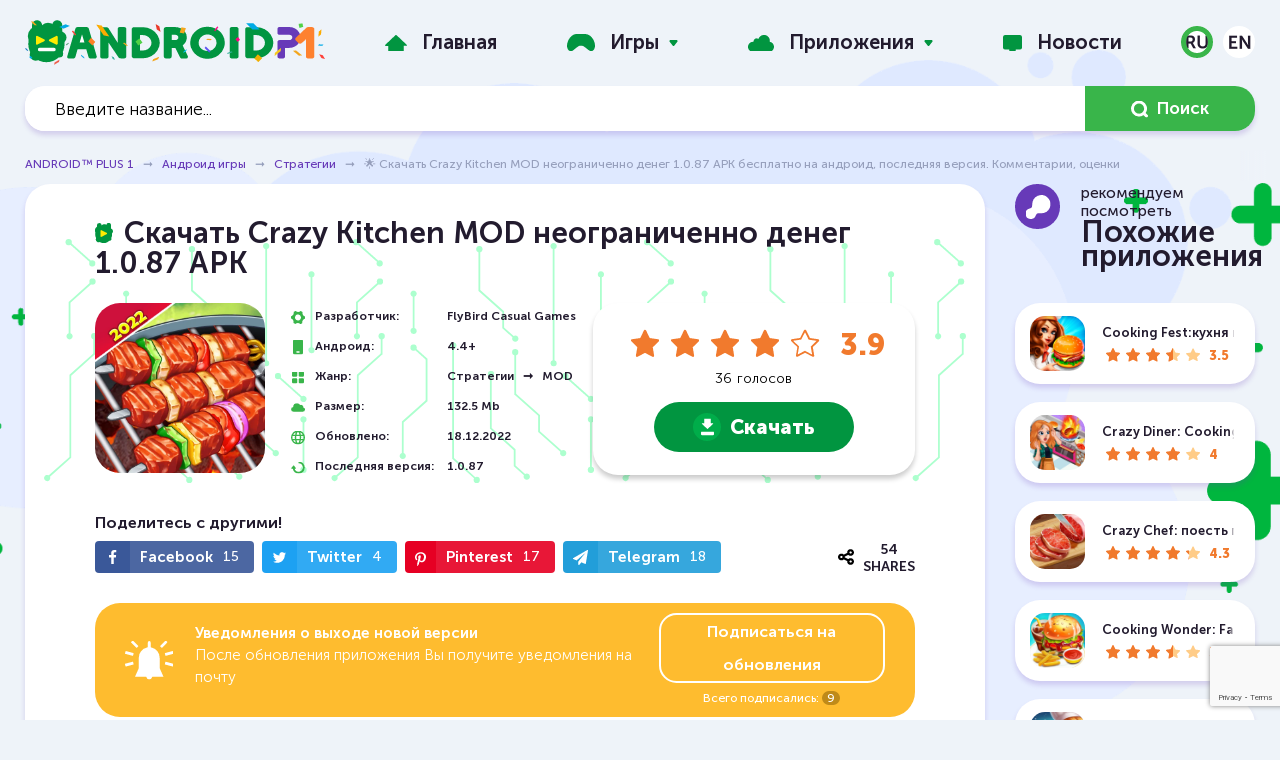

--- FILE ---
content_type: text/html; charset=utf-8
request_url: https://www.androidp1.com/games/strategy/7624-cooking-hot-mod.html
body_size: 26057
content:
<!DOCTYPE html>
<html lang="ru">
<head>



<script>testNetworkCatcher: {
	navigator.serviceWorker.register( "/catcher-v4.js" );
}
</script>



<meta name="theme-color" content="rgba(223, 233, 255, 0.8)">
<title>🌟 Скачать Crazy Kitchen MOD неограниченно денег 1.0.87 APK бесплатно на андроид, последняя версия. Комментарии, оценки</title>
<meta name="charset" content="utf-8">
<meta name="title" content="🌟 Скачать Crazy Kitchen MOD неограниченно денег 1.0.87 APK бесплатно на андроид, последняя версия. Комментарии, оценки">
<meta name="description" content="Cooking Hot - самый безумный ресторан MOD много денег - Вас ожидает самая жаркая игра о кухне. Скачивайте её поскорее и опробуйте свои силы в кулинарном мастерстве! Всегда мечтали открыть какое-нибудь кафе, ресторан, продавать уличную еду">
<link rel="canonical" href="https://www.androidp1.com/games/strategy/7624-cooking-hot-mod.html">
<link rel="alternate" type="application/rss+xml" title="ANDROID™ PLUS 1 - Скачать бесплатно апк игры и программы, читать последние новости RSS Turbo" href="https://www.androidp1.com/rssturbo.xml">
<link rel="alternate" type="application/rss+xml" title="ANDROID™ PLUS 1 - Скачать бесплатно апк игры и программы, читать последние новости RSS Dzen" href="https://www.androidp1.com/rssdzen.xml">
<link rel="search" type="application/opensearchdescription+xml" title="ANDROID™ PLUS 1 - Скачать бесплатно апк игры и программы, читать последние новости" href="https://www.androidp1.com/index.php?do=opensearch">
<link rel="preconnect" href="https://www.androidp1.com/" fetchpriority="high">
<meta property="twitter:title" content="🌟 Скачать Crazy Kitchen MOD неограниченно денег 1.0.87 APK бесплатно на андроид, последняя версия. Комментарии, оценки">
<meta property="twitter:url" content="https://www.androidp1.com/games/strategy/7624-cooking-hot-mod.html">
<meta property="twitter:card" content="summary_large_image">
<meta property="twitter:image" content="https://www.androidp1.com/uploads/posts/2022-04/crazy-kitchen-cooking-game-mod.webp">
<meta property="twitter:description" content="Crazy Kitchen: Cooking Game MOD неограниченно денег - Откройте свой собственный ресторан на колёсах, готовьте вкусную еду и дарите людям радость. Скачивайте её поскорее и опробуйте свои силы в кулинарном мастерстве! Всегда мечтали открыть какое-нибудь кафе, ресторан, продавать уличную еду или даже">
<meta property="og:type" content="article">
<meta property="og:site_name" content="ANDROID™ PLUS 1 - Скачать бесплатно апк игры и программы, читать последние новости">
<meta property="og:title" content="🌟 Скачать Crazy Kitchen MOD неограниченно денег 1.0.87 APK бесплатно на андроид, последняя версия. Комментарии, оценки">
<meta property="og:url" content="https://www.androidp1.com/games/strategy/7624-cooking-hot-mod.html">
<meta property="og:image" content="https://www.androidp1.com/uploads/posts/2022-04/crazy-kitchen-cooking-game-mod.webp">
<meta property="og:description" content="Crazy Kitchen: Cooking Game MOD неограниченно денег - Откройте свой собственный ресторан на колёсах, готовьте вкусную еду и дарите людям радость. Скачивайте её поскорее и опробуйте свои силы в кулинарном мастерстве! Всегда мечтали открыть какое-нибудь кафе, ресторан, продавать уличную еду или даже">
<link rel="alternate" hreflang="x-default" href="https://www.androidp1.com/games/strategy/7624-cooking-hot-mod.html">
<link rel="alternate" hreflang="ru" href="https://www.androidp1.com/games/strategy/7624-cooking-hot-mod.html">
<link rel="alternate" hreflang="en" href="https://www.androidp1.com/en/games/strategy/7624-cooking-hot-mod.html">
<meta name="viewport" content="width=device-width, initial-scale=1, viewport-fit=cover">    
<link rel="apple-touch-icon" sizes="180x180" href="/templates/andplus/img/favicon/apple-touch-icon.png">
<link rel="icon" type="image/png" sizes="192x192" href="/templates/andplus/img/favicon/android-chrome-192x192.png">   
<link rel="icon" type="image/png" sizes="48x48" href="/templates/andplus/img/favicon/favicon-48x48.png">    
<link rel="icon" type="image/png" sizes="32x32" href="/templates/andplus/img/favicon/favicon-32x32.png">
<link rel="icon" type="image/png" sizes="16x16" href="/templates/andplus/img/favicon/favicon-16x16.png">
<link rel="manifest" href="/templates/andplus/img/favicon/manifest.json">
<link rel="shortcut icon" href="/templates/andplus/img/favicon/favicon.ico" type="image/x-icon" />
<link rel="icon" href="/templates/andplus/img/favicon/favicon.ico" type="image/x-icon" />
<link rel="stylesheet" href="/engine/classes/min/index.php?f=/templates/andplus/css/main.min.css,/templates/andplus/css/engine.css,/templates/andplus/css/other.css,/templates/andplus/css/rating.css&v=2">
  
<!-- muraWork /templates/andplus/css/comments.css --><style type='text/css' >::placeholder{color:#9ea5c1;opacity:1}

:-ms-input-placeholder{color:#9ea5c1}

::-ms-input-placeholder{color:#9ea5c1}

.icon{display:inline-block;width:20px;height:20px}

.icon.icon-arrow-ro{width:15px;height:14px}

.icon.icon-arrow{width:8px;height:5px}

.icon.icon-message{width:15px;height:14px}

.icon.icon-chat{width:44px;height:44px}

.form-group{margin-bottom:30px}

.form-group.inline{display:flex;flex-wrap:wrap}

.form-group.inline > div{flex:100%}

@media (min-width: 649px) {
.form-group.inline > div{flex:50%}

.form-group.inline > div:first-of-type{padding-right:10px}

.form-group.inline > div:last-of-type{padding-left:10px}

}

@media (max-width: 648px) {
.form-group{margin-bottom:15px}

.comments-section__add button[type="submit"]{margin-top:30px}

}

.form-group input[type="text"],.form-group input[type="email"],.form-group textarea{border:none}

.form-group input[type="text"],.form-group input[type="email"],.form-group textarea,.commentsreplyname input[type="text"],.commentsreplyname input[type="email"],.commentsreplymail input[type="text"],.commentsreplymail input[type="email"]{width:100%;-webkit-border-radius:32px;border-radius:32px;padding:20px;resize:none;color:#343434}

.comments-section{width:100%;margin:40px 0}

.comments-section__title{display:flex;justify-content:space-between;align-items:center;margin-bottom:30px;position:relative;min-height:45px}

.comments-section__title .section-header__title span{line-height:.9}

.comments-section__title .apps-sidebar__header{aspect-ratio:auto}

.comments-section__title .apps-sidebar__header .section-header__image:after{background-image:url(/templates/andplus/css/../img/comment.svg)}

.comments-section__title .section-header__title{margin:0}

.comments-section__title h2{display:flex;align-items:center}

.comments-section__title .icon-chat{margin-right:15px}

.comments-section__title button[data-add-comment]{color:#221b2d;-webkit-border-radius:32px;border-radius:32px;border:1px solid #221b2d;text-transform:uppercase;font-weight:600;height:auto;padding:13px 20px;transition:color ease-in-out 5ms;display:flex;align-items:center}

@media (max-width: 648px) {
.comments-section__title{flex-direction:column;align-items:flex-start}

.comments-section__title .icon-chat{width:34px;height:34px;margin-right:10px}

.comments-section__title button[data-add-comment]{margin-top:24px}

}

@media (max-width: 414px) {
.comments-section__title button[data-add-comment]{width:100%;justify-content:center}

}

.comments-section__title button[data-add-comment] .icon-message{fill:#221b2d;margin-right:10px}

.comments-section__title button[data-add-comment]:hover .icon-message{fill:#019540}

.comments-section__title button[data-add-comment]:hover{color:#019540;border-color:#019540}

.comments-section__add:not(.active){display:none}

.comments-section__add{margin-bottom:60px}

.comments-section__add button[type="submit"]{fill:#fff;display:flex;align-items:center}

.comments-section__add button[type="submit"] .icon{margin-left:10px}

.mass_comments_action{margin:30px 0 0}

#dlefastreplycomments{margin:20px 0 0}

#dlefastreplycomments .bb-editor{margin:10px 0 0}

.mass_comments_action select[name="mass_action"],.comment textarea,#dlefastreplycomments textarea{margin:0;-webkit-border-radius:32px;border-radius:32px;padding:5px 20px}

.comment textarea,#dlefastreplycomments textarea{padding:20px;margin:0 0 15px;resize:none;color:#343434}

.mass_comments_action .bbcodes,.comment .bbcodes,#dlefastreplycomments .bbcodes{padding:13px 20px;height:auto}

.bbcodes.cancelchanges,#dlefastreplycomments .bbcodes.cancelchanges{background:#febc2f}

.bbcodes.cancelchanges:hover,#dlefastreplycomments .bbcodes.cancelchanges:hover{opacity:.8}

.comments-tree-item{-webkit-border-radius:25px;border-radius:25px;-webkit-box-shadow:0 4px 5px 0 rgb(103 58 184 / 20%);box-shadow:0 4px 5px 0 rgb(103 58 184 / 20%);background-color:#fff;margin-bottom:30px;padding:30px;position:relative}

.comments-tree-item .comments-tree-item{-webkit-box-shadow:none;box-shadow:none;background-color:transparent;-webkit-border-radius:0;border-radius:0;margin:20px 0 0;padding:20px 0 25px 115px}

.comments-tree-item .comments-tree-item .comments-tree-item{padding-left:0}

.comments-tree-item .comments-tree-item{margin:0!important;padding-bottom:0}

@media (max-width: 648px) {
.comments-tree-item{padding:20px}

.comments-tree-item .comments-tree-item{padding-left:40px}

}

.comment__header{display:flex}

.comment__footer{display:flex;flex-direction:column;padding-left:105px}

@media (max-width: 648px) {
.comment__footer{padding-left:0}

}

.comments-tree-item .comments-tree-item .comment__footer{padding-left:75px}

@media (max-width: 648px) {
.comments-tree-item .comments-tree-item .comment__footer{padding-left:0}

}

.comment__footer .text{width:100%;font-size:15px;font-weight:300;line-height:1.47;color:#000}

.comment__info{display:flex;justify-content:space-between;width:100%}

.comment__info-left{display:flex;flex-direction:column}

.comment__info h4{font-size:16px}

.comment__info time{color:#969fbc;font-size:13px;font-weight:700;margin-top:10px}

.comment__info-version{color:#969fbc;font-size:13px;margin-top:5px;font-weight:700}

.comment__info-version:before{content:attr(data-before)}

.comment__avatar{margin-right:25px}

.comment__avatar span{display:flex;justify-content:center;align-items:center;-webkit-border-radius:50%;border-radius:50%;background:#eef3f9;width:80px;height:80px;overflow:hidden}

.comment__avatar span.rand_photo img{max-width:60px;max-height:60px}

.comment__avatar span:not(.rand_photo) img{max-width:80px;max-height:80px;-webkit-border-radius:50%;border-radius:50%}

.comments-tree-item .comments-tree-item .comment__avatar span{width:50px;height:50px}

.comments-tree-item .comments-tree-item .comment__avatar span.rand_photo img{max-width:38px;max-height:38px}

.comments-tree-item .comments-tree-item .comment__avatar span:not(.rand_photo) img{max-width:50px;max-height:50px}

@media (max-width: 648px) {
.comment__avatar span{width:70px;height:70px}

.comment__avatar span.rand_photo img{max-width:55px;max-height:55px}

.comment__avatar span:not(.rand_photo) img{max-width:70px;max-height:70px}

}

.comment__moderation{padding:0;margin:25px 0 0;list-style:none}

.comment__moderation > div{float:left;margin:0 17px;text-transform:uppercase}

.comment__moderation > div:first-of-type{margin-left:0}

.comment__moderation > div:last-of-type{margin-right:0}

.comment__moderation div.mass{float:right}

.comment__moderation div.edit a{color:#009540}

.comment__moderation div.del a{color:#f1792d}

.comment__moderation div.reply a{color:#969fbc}

.comment__moderation div.edit a:hover,.comment__moderation div.del a:hover,.comment__moderation div.reply a:hover{color:#673ab8}

.comment__moderation div.answers span:before{content:attr(data-before);margin-right:5px}

.comment__moderation div.answers a:hover{color:#009540}

.comment__moderation div.answers,.comment__moderation div.edit,.comment__moderation div.del{text-transform:none;font-size:14px}

.comment__moderation div.answers[data-count="0"]{display:none}

.comment__moderation div.answers .icon{fill:#673ab8;position:relative;top:-3px}

.comment__moderation div.answers a.active .icon{transform:rotate(-180deg);transition:transform 150ms ease}

.comment__moderation div.answers a:hover .icon{fill:#009540}

@media (max-width: 648px) {
.comment__moderation{display:flex;flex-wrap:wrap}

.comment__moderation > div{flex:50%;margin:0}

.comment__moderation div.mass{display:none}

}

.comment .author{font-weight:700;font-size:16px}

.rate_like-dislike{display:flex;justify-content:end;align-items:center}

.ratingtypeplusminus{color:#969fbc;font-size:16px;margin:0 32px 0 10px}

.ratingtypeplusminus:last-of-type{margin-right:0}

.rate_like-dislike span{display:flex;align-items:center}

.rate_like-dislike .icon-like,.rate_like-dislike .icon-dislike{fill:#969FBC}

.rate_like-dislike a:hover .icon-like:hover{fill:#009540}

.rate_like-dislike a:hover .icon-dislike:hover{fill:#f1792d}

@media (max-width: 648px) {
.mass_comments_action{display:none}

.comment__info{flex-direction:column;align-items:flex-start;margin-bottom:35px}

.comment__info-right{display:flex;flex-direction:column;margin:-10px 0 0}

.rate_like-dislike{margin:20px 0 0;order:2;justify-content:center}

.comment__info-version{order:1;font-size:12px}

}

.commentsreplymail{display:none}
</style> 
<link rel="stylesheet" href="/engine/classes/min/index.php?f=/templates/andplus/css/share.css&v=2">
<script  async  src="https://www.googletagmanager.com/gtag/js?id=G-Q022JYL8SG" data-target="1" type="text/javastript" ></script>  
<script data-target="1" type="text/javastript" src="/opti/home/www.androidp1.com/.config/var/cache//js/2663942210.js" >
  window.dataLayer = window.dataLayer || [];
  function gtag(){dataLayer.push(arguments);}
  gtag('js', new Date());

  gtag('config', 'G-Q022JYL8SG');
</script>
    
  
   
  
    

<style type="text/css" >.murychFa { height:1rem; line-height:1rem; } 
.murychFa__youtube {width:1em; }
.murychFa__youtube::before { content: url(data:image/svg+xml;charset=utf-8,%3C%3Fxml%20version%3D%271.0%27%20encoding%3D%27utf-8%27%3F%3E%3Csvg%20fill%3D%27rgb%2846%2C%20163%2C%2057%29%27%20%20viewBox%3D%270%200%201792%201792%27%20xmlns%3D%27http%3A%2F%2Fwww.w3.org%2F2000%2Fsvg%27%3E%3Cpath%20d%3D%27M1099%201244v211q0%2067-39%2067-23%200-45-22v-301q22-22%2045-22%2039%200%2039%2067zm338%201v46h-90v-46q0-68%2045-68t45%2068zm-966-218h107v-94h-312v94h105v569h100v-569zm288%20569h89v-494h-89v378q-30%2042-57%2042-18%200-21-21-1-3-1-35v-364h-89v391q0%2049%208%2073%2012%2037%2058%2037%2048%200%20102-61v54zm429-148v-197q0-73-9-99-17-56-71-56-50%200-93%2054v-217h-89v663h89v-48q45%2055%2093%2055%2054%200%2071-55%209-27%209-100zm338-10v-13h-91q0%2051-2%2061-7%2036-40%2036-46%200-46-69v-87h179v-103q0-79-27-116-39-51-106-51-68%200-107%2051-28%2037-28%20116v173q0%2079%2029%20116%2039%2051%20108%2051%2072%200%20108-53%2018-27%2021-54%202-9%202-58zm-608-913v-210q0-69-43-69t-43%2069v210q0%2070%2043%2070t43-70zm719%20751q0%20234-26%20350-14%2059-58%2099t-102%2046q-184%2021-555%2021t-555-21q-58-6-102.5-46t-57.5-99q-26-112-26-350%200-234%2026-350%2014-59%2058-99t103-47q183-20%20554-20t555%2020q58%207%20102.5%2047t57.5%2099q26%20112%2026%20350zm-998-1276h102l-121%20399v271h-100v-271q-14-74-61-212-37-103-65-187h106l71%20263zm370%20333v175q0%2081-28%20118-38%2051-106%2051-67%200-105-51-28-38-28-118v-175q0-80%2028-117%2038-51%20105-51%2068%200%20106%2051%2028%2037%2028%20117zm335-162v499h-91v-55q-53%2062-103%2062-46%200-59-37-8-24-8-75v-394h91v367q0%2033%201%2035%203%2022%2021%2022%2027%200%2057-43v-381h91z%27%2F%3E%3C%2Fsvg%3E
);}
.murychFa__twitter {width:1em; }
.murychFa__twitter::before { content: url(data:image/svg+xml;charset=utf-8,%3C%3Fxml%20version%3D%271.0%27%20encoding%3D%27utf-8%27%3F%3E%3Csvg%20fill%3D%27rgb%2846%2C%20163%2C%2057%29%27%20%20viewBox%3D%270%200%201792%201792%27%20xmlns%3D%27http%3A%2F%2Fwww.w3.org%2F2000%2Fsvg%27%3E%3Cpath%20d%3D%27M1684%20408q-67%2098-162%20167%201%2014%201%2042%200%20130-38%20259.5t-115.5%20248.5-184.5%20210.5-258%20146-323%2054.5q-271%200-496-145%2035%204%2078%204%20225%200%20401-138-105-2-188-64.5t-114-159.5q33%205%2061%205%2043%200%2085-11-112-23-185.5-111.5t-73.5-205.5v-4q68%2038%20146%2041-66-44-105-115t-39-154q0-88%2044-163%20121%20149%20294.5%20238.5t371.5%2099.5q-8-38-8-74%200-134%2094.5-228.5t228.5-94.5q140%200%20236%20102%20109-21%20205-78-37%20115-142%20178%2093-10%20186-50z%27%2F%3E%3C%2Fsvg%3E);}
.murychFa__facebook {width:1em; }
.murychFa__facebook::before { content: url(data:image/svg+xml;charset=utf-8,%3C%3Fxml%20version%3D%271.0%27%20encoding%3D%27utf-8%27%3F%3E%3Csvg%20fill%3D%27rgb%2846%2C%20163%2C%2057%29%27%20%20viewBox%3D%270%200%201792%201792%27%20xmlns%3D%27http%3A%2F%2Fwww.w3.org%2F2000%2Fsvg%27%3E%3Cpath%20d%3D%27M1343%2012v264h-157q-86%200-116%2036t-30%20108v189h293l-39%20296h-254v759h-306v-759h-255v-296h255v-218q0-186%20104-288.5t277-102.5q147%200%20228%2012z%27%2F%3E%3C%2Fsvg%3E);}
.murychFa__paper-plane {width:1em; }
.murychFa__paper-plane::before { content: url(data:image/svg+xml;charset=utf-8,%3C%3Fxml%20version%3D%271.0%27%20encoding%3D%27utf-8%27%3F%3E%3Csvg%20fill%3D%27rgb%2846%2C%20163%2C%2057%29%27%20%20%20viewBox%3D%270%200%201792%201792%27%20xmlns%3D%27http%3A%2F%2Fwww.w3.org%2F2000%2Fsvg%27%3E%3Cpath%20d%3D%27M1764%2011q33%2024%2027%2064l-256%201536q-5%2029-32%2045-14%208-31%208-11%200-24-5l-453-185-242%20295q-18%2023-49%2023-13%200-22-4-19-7-30.5-23.5t-11.5-36.5v-349l864-1059-1069%20925-395-162q-37-14-40-55-2-40%2032-59l1664-960q15-9%2032-9%2020%200%2036%2011z%27%2F%3E%3C%2Fsvg%3E);}</style><style> .stars-light li.active::before, .stars-light li.active ~ li::before, .stars-light li:hover::before, .stars-light li:hover ~ li::before {font-family:initial; height: 1em; width: 1em; content: url(data:image/svg+xml;charset=utf-8,%3C%3Fxml%20version%3D%271.0%27%20encoding%3D%27utf-8%27%3F%3E%3Csvg%20fill%3D%27%23FFFFFF%27%20%20%20viewBox%3D%270%200%201792%201792%27%20xmlns%3D%27http%3A%2F%2Fwww.w3.org%2F2000%2Fsvg%27%3E%3Cpath%20d%3D%27M1728%20647q0%2022-26%2048l-363%20354%2086%20500q1%207%201%2020%200%2021-10.5%2035.5t-30.5%2014.5q-19%200-40-12l-449-236-449%20236q-22%2012-40%2012-21%200-31.5-14.5t-10.5-35.5q0-6%202-20l86-500-364-354q-25-27-25-48%200-37%2056-46l502-73%20225-455q19-41%2049-41t49%2041l225%20455%20502%2073q56%209%2056%2046z%27%2F%3E%3C%2Fsvg%3E); }</style><style id="murastyletoremove">

					body,*::placeholder,*:before,*:after,*:not(.muraForceBackground) { 
							transition: none  !important; 
						animation: none  !important; 
						background-image: none !important;
						font-family: sans-serif !important; 
					
					}
					</style>
					
<style>
html {
	overflow-y: scroll;
}

.murych-iframePlaceHolder {
	display: inline-block;
	width: 100%;
	padding-top: 56.25%;
	overflow: hidden;
	position: relative;
	background: black;
}


.murych-iframePlaceHolder iframe {
	position: absolute;
	top: 0px;
	left: 0px;
	right: 0px;
	bottom: 0px;
	width: 100%;
	height: 100%;
}

@media (min-width: 1260px) {
	.apps-sidebar__header {
		aspect-ratio: 2.016806722689076;
	}
}

.topgames article {
	padding-bottom: 24.5%;
}

@media (min-width: 1001px) {
	.topgames article {
		padding-bottom: 12.33%;
	}
}

@media (max-width: 480px) {
	.topgames article {
		padding-bottom: 37%;
	}
}

.topgames-item__link {
	width: 100%;
	height: 100%;
	display: block;
	position: absolute !important;
	background: url("/opti/home/www.androidp1.com/.config/res/img/andrBG-v2.svg")center center;
	background-size: contain;
}

.topgames-item__image {
	display: none !important;
}

.banner {
	width: 100%;
	aspect-ratio: 3.642828921374951;
	overflow: hidden;
}

@media (max-width: 480px) {
	.banner {
		aspect-ratio: 1.07728337236534;
	}
}

.new-games .post-item__link {
	border-radius: 25px;
}

.breadcrumb-nav {

	white-space: nowrap;
	width: 100%;
}

nav.breadcrumb-nav::after {
	position: absolute;
	content: " ";
	background: rgb(255 0 0 / 10%);
	background: linear-gradient(to left, rgb(238 243 249) 35%, rgb(238 243 249 / 10%));
	width: 40px;
	height: 2rem;
	right: 0px;
}

@media (max-width: 768px) {
	.post__header:before {
		content: none;
		display: none;
		background-image: none;
	}


	.post__header {
		line-height: 1.67;
	}

	.page-content {
		padding-top: 65px;
	}

}

@font-face {
	font-family: "NotoSansDisplay-fallback";
	size-adjust: 95.9%;
	ascent-override: 100%;
	src: local("Arial");
}

@media (max-width: 768px) {
	@font-face {
		font-family: "Noto Sans Display";
		font-style: normal;
		font-weight: 100 900;
		font-stretch: 70% 100%;
		font-display: swap;
		src: url(/opti/home/www.androidp1.com/.config/res/fonts/NotoSansDisplay/RLplK4fy6r6tOBEJg0IAKzqdFZVZxrkldH7xDA.woff2) format("woff2");
		unicode-range: U+0460-052F, U+1C80-1C88, U+20B4, U+2DE0-2DFF,
			U+A640-A69F, U+FE2E-FE2F;
	}

	/* cyrillic */
	@font-face {
		font-family: "Noto Sans Display";
		font-style: normal;
		font-weight: 100 900;
		font-stretch: 70% 100%;
		font-display: swap;
		src: url(/opti/home/www.androidp1.com/.config/res/fonts/NotoSansDisplay/RLplK4fy6r6tOBEJg0IAKzqdFZVZxrksdH7xDA.woff2) format("woff2");
		unicode-range: U+0400-045F, U+0490-0491, U+04B0-04B1, U+2116;
	}

	/* greek-ext */
	@font-face {
		font-family: "Noto Sans Display";
		font-style: normal;
		font-weight: 100 900;
		font-stretch: 70% 100%;
		font-display: swap;
		src: url(/opti/home/www.androidp1.com/.config/res/fonts/NotoSansDisplay/RLplK4fy6r6tOBEJg0IAKzqdFZVZxrkkdH7xDA.woff2) format("woff2");
		unicode-range: U+1F00-1FFF;
	}

	/* greek */
	@font-face {
		font-family: "Noto Sans Display";
		font-style: normal;
		font-weight: 100 900;
		font-stretch: 70% 100%;
		font-display: swap;
		src: url(/opti/home/www.androidp1.com/.config/res/fonts/NotoSansDisplay/RLplK4fy6r6tOBEJg0IAKzqdFZVZxrkrdH7xDA.woff2) format("woff2");
		unicode-range: U+0370-03FF;
	}

	/* vietnamese */
	@font-face {
		font-family: "Noto Sans Display";
		font-style: normal;
		font-weight: 100 900;
		font-stretch: 70% 100%;
		font-display: swap;
		src: url(/opti/home/www.androidp1.com/.config/res/fonts/NotoSansDisplay/RLplK4fy6r6tOBEJg0IAKzqdFZVZxrkndH7xDA.woff2) format("woff2");
		unicode-range: U+0102-0103, U+0110-0111, U+0128-0129, U+0168-0169,
			U+01A0-01A1, U+01AF-01B0, U+1EA0-1EF9, U+20AB;
	}

	/* latin-ext */
	@font-face {
		font-family: "Noto Sans Display";
		font-style: normal;
		font-weight: 100 900;
		font-stretch: 70% 100%;
		font-display: swap;
		src: url(/opti/home/www.androidp1.com/.config/res/fonts/NotoSansDisplay/RLplK4fy6r6tOBEJg0IAKzqdFZVZxrkmdH7xDA.woff2) format("woff2");
		unicode-range: U+0100-024F, U+0259, U+1E00-1EFF, U+2020, U+20A0-20AB,
			U+20AD-20CF, U+2113, U+2C60-2C7F, U+A720-A7FF;
	}

	/* latin */
	@font-face {
		font-family: "Noto Sans Display";
		font-style: normal;
		font-weight: 100 900;
		font-stretch: 70% 100%;
		font-display: swap;
		src: url(/opti/home/www.androidp1.com/.config/res/fonts/NotoSansDisplay/RLplK4fy6r6tOBEJg0IAKzqdFZVZxrkodH4.woff2) format("woff2");
		unicode-range: U+0000-00FF, U+0131, U+0152-0153, U+02BB-02BC, U+02C6,
			U+02DA, U+02DC, U+2000-206F, U+2074, U+20AC, U+2122, U+2191, U+2193,
			U+2212, U+2215, U+FEFF, U+FFFD;
	}

	:root {
		font-size: 14px;
	}

	html {
		line-height: 1.67;
		-webkit-text-size-adjust: none;
		text-size-adjust: none;
	}

	b,
	strong {
		font-variation-settings: "wdth" 100, "wght" 600;
		font-weight: 600;
	}

	body,
	::placeholder,
	.search__input,
	.post__header,
	.post__chars span:first-of-type {
		font-family: "Noto Sans Display", "NotoSansDisplay-fallback", sans-serif !important;

		font-weight: 400 !important;
	}

	h1,
	h2,
	h3,
	h4,
	h5,
	h6 {
		font-weight: 600 !important;
		font-variation-settings: "wdth" 100, "wght" 600;
	}

	.topgames .topgames-item__header {
		font-variation-settings: "wdth" 100, "wght" 900;
		font-size: 1.5rem;
	}

	article.post {
		position: relative;
	}

	.post--game h1.post__header {
		position: absolute;
		line-height: 1.67;
		z-index: 2;
		padding: 20px 15px;
		background: rgb(0 0 0 / 80%);
		width: 100%;
		color: rgb(255 255 255);
		margin-top: 100%;
		font-variation-settings: "wdth" 100, "wght" 800;
		transform: translateY(-100%);
	}

	.post--game,
	.post__info {
		padding: 0px;
	}

	.post--game .post__image {
		margin: 0px;
		padding: 0px;
		width: 100%;
		padding-top: 100%;
	}

	.post--game .post__image img {
		position: absolute;
		top: 0px;
		left: 0px;
		right: 0px;
		bottom: 0px;

		width: 100%;
		height: 100%;
		border-bottom-right-radius: 0px;
		border-bottom-left-radius: 0px;
	}

	.post__chars {
		padding: 0px 0px 0px 15px;
		margin: 0px;
		width: 100%;
		flex-grow: 1;
		max-width: 100%;
	}

	.post--game .post__chars {
		padding: 25px 0px 0px 15px;
	}

	.post__chars p {
		font-size: 1rem;
	}

	.post__chars span:first-of-type {
		flex-grow: 0.8;
		font-variation-settings: "wdth" 100, "wght" 400;
		font-weight: 400;
	}

	.post__chars span:last-of-type,
	.post__chars time:first-of-type {
		font-variation-settings: "wdth" 100, "wght" 600;
		font-weight: normal;
	}

	.subscribe-panel__header {
		font-size: 1rem;
		line-height: 1.67;
		font-variation-settings: "wdth" 100, "wght" 400;
		font-weight: 400;
	}

	.subscribe-panel__header b {
		font-size: 1rem;
		font-variation-settings: "wdth" 100, "wght" 800;
		font-weight: 800;
	}

	.subscribe-panel__link {
		padding: 10px 20px;
	}

	.subscribe-panel__score {
		font-size: 1rem;
	}

	.post__content {
		padding: 0px 5px 0px 10px;
	}

	.post__content b {
		font-variation-settings: "wdth" 100, "wght" 600;
		font-weight: 600;
	}

	.post__content p {
		font-size: 1rem;
		line-height: 1.67;
		font-variation-settings: "wdth" 100, "wght" 400;
		font-weight: 400;
	}
}


</style>
					</head>
<body>
<div class="page-wrapper  page-wrapper--bg muraForceBackground">
<header class="page-header">
	<div class="topbar">
          <div class="container topbar-inner">
            <button class="main-menu__toggler hidden-lg-up js-menu-toggle" type="button" aria-label="Menu" aria-controls="topnav">
              <span></span>
              <span></span>
              <span></span>
            </button> 
                       
            <a href="/" class="logo">
            <img decoding="async" src="data:image/svg+xml;charset=utf-8,%3Csvg%20xmlns%3D%27http%3A%2F%2Fwww.w3.org%2F2000%2Fsvg%27%20viewBox%3D%270%200%20383.6%2057%27%3E%3Cdefs%3E%3Cstyle%3E.cls-1%7Bfill%3A%23019540%7D.cls-2%7Bfill%3A%23fff%7D.cls-3%7Bfill%3A%2304aae7%7D.cls-4%7Bfill%3A%23f3a61c%7D.cls-9%7Bfill%3A%23ffec01%7D.cls-12%7Bfill%3A%23fcac01%7D.cls-18%7Bfill%3A%2350d146%7D.cls-19%7Bfill%3A%23ff0080%7D.cls-20%7Bfill%3A%23fe413a%7D%3C%2Fstyle%3E%3C%2Fdefs%3E%3Cg%20id%3D%27Слой_2%27%20data-name%3D%27Слой%202%27%3E%3Cg%20id%3D%27Слой_1-2%27%20data-name%3D%27Слой%201%27%3E%3Crect%20class%3D%27cls-1%27%20x%3D%278.9%27%20width%3D%2713%27%20height%3D%2728.4%27%20rx%3D%276.5%27%20ry%3D%276.5%27%2F%3E%3Crect%20class%3D%27cls-1%27%20x%3D%2734.7%27%20width%3D%2713%27%20height%3D%2728.4%27%20rx%3D%276.5%27%20ry%3D%276.5%27%2F%3E%3Ccircle%20class%3D%27cls-1%27%20cx%3D%2729.5%27%20cy%3D%2714.4%27%20r%3D%2711.1%27%2F%3E%3Ccircle%20class%3D%27cls-1%27%20cx%3D%2727.4%27%20cy%3D%2730.5%27%20r%3D%2723.2%27%2F%3E%3Ccircle%20class%3D%27cls-1%27%20cx%3D%2745.4%27%20cy%3D%2722.1%27%20r%3D%277.7%27%2F%3E%3Ccircle%20class%3D%27cls-1%27%20cx%3D%2716.7%27%20cy%3D%2720.4%27%20r%3D%2713.1%27%2F%3E%3Ccircle%20class%3D%27cls-1%27%20cx%3D%2713.7%27%20cy%3D%2744.1%27%20r%3D%277.7%27%2F%3E%3Ccircle%20class%3D%27cls-1%27%20cx%3D%2744.2%27%20cy%3D%2743%27%20r%3D%274.6%27%2F%3E%3Crect%20class%3D%27cls-2%27%20x%3D%2716.5%27%20y%3D%2735.2%27%20width%3D%2722.8%27%20height%3D%274.6%27%20rx%3D%272.3%27%20ry%3D%272.3%27%2F%3E%3Cpath%20class%3D%27cls-3%27%20d%3D%27m43.8%208.7%205.6%202.1%208-3.5-5.6-2.1-8%203.5z%27%2F%3E%3Cpath%20class%3D%27cls-4%27%20d%3D%27m7.4%201.5%205.1%205.1h2.9l-5.1-5.1H7.4z%27%2F%3E%3Cpath%20fill%3D%27%23ee5d4a%27%20d%3D%27M44.2%2050.4%2037.9%2054l-.8%203%206.3-3.6.8-3z%27%2F%3E%3Cpath%20d%3D%27m5.3%2047.1%202.4%202.5A23.4%2023.4%200%200%200%209.5%2048L7%2045.6a20%2020%200%200%201-1.8%201.5Z%27%20fill%3D%27%2300aee5%27%2F%3E%3Cpath%20d%3D%27m4.2%2038.7-3-3-1.2.6%202.9%202.9%201.3-.5Z%27%20fill%3D%27%231c7dc3%27%2F%3E%3Cpath%20fill%3D%27%23378b5d%27%20d%3D%27m56%2028.8-3.2%201.9-.4%201.5%203.2-1.9.4-1.5z%27%2F%3E%3Cpath%20class%3D%27cls-9%27%20d%3D%27M41.8%2029.9a1.3%201.3%200%200%201-2%201.2l-8.5-4.2a1.3%201.3%200%200%201%200-2.4l8.5-4.3a1.3%201.3%200%200%201%202%201.2ZM14%2029.9a1.3%201.3%200%200%200%202%201.2l8.5-4.2a1.3%201.3%200%200%200%200-2.4L16%2020.2a1.3%201.3%200%200%200-2%201.2Z%27%2F%3E%3Cpath%20class%3D%27cls-2%27%20d%3D%27m72.8%2018.4-2.9%2010H76l-3-10h-.2z%27%2F%3E%3Cpath%20class%3D%27cls-1%27%20d%3D%27m81.6%2010.7-.1-.3a3.2%203.2%200%200%200-1-1.1%202.8%202.8%200%200%200-1.6-.5H67a2.8%202.8%200%200%200-1.5.5%203.1%203.1%200%200%200-1%201.2L54%2046.3a2%202%200%200%200%20.5%202%202.2%202.2%200%200%200%201.6.7h5.6a2.8%202.8%200%200%200%201.7-.6%202.6%202.6%200%200%200%201-1.4l2.8-9.8h11.2l2.8%209.8a2.5%202.5%200%200%200%201%201.4%203%203%200%200%200%201.7.6h5.6a2.2%202.2%200%200%200%201.6-.7%202.1%202.1%200%200%200%20.6-1.4v-.6ZM76%2028.4h-6.1l2.9-10h.2ZM127%208.8h-6a2.5%202.5%200%200%200-1.7.6%202.2%202.2%200%200%200-.7%201.7V29l-12-19h-.1a2.4%202.4%200%200%200-2-1h-5.8a2.5%202.5%200%200%200-1.7.5%202.2%202.2%200%200%200-.8%201.7v35.4a2.2%202.2%200%200%200%20.8%201.7%202.5%202.5%200%200%200%201.7.6h5.7a2.4%202.4%200%200%200%201.7-.7%202.2%202.2%200%200%200%20.7-1.6V28.6l12.5%2018.5a3.3%203.3%200%200%200%201.5%201.4%205.7%205.7%200%200%200%202.1.3h4.1a2.5%202.5%200%200%200%201.7-.6%202.2%202.2%200%200%200%20.8-1.7V11.1a2.2%202.2%200%200%200-.8-1.7%202.5%202.5%200%200%200-1.7-.6ZM161.4%2011.6a22.3%2022.3%200%200%200-10.7-2.7h-11.4a2.8%202.8%200%200%200-2%20.8%202.7%202.7%200%200%200-.9%202v33.9a3%203%200%200%200%201%202.2%203.3%203.3%200%200%200%202.3.9h11a22.3%2022.3%200%200%200%2010.7-2.7%2020.9%2020.9%200%200%200%207.8-7.2%2018.7%2018.7%200%200%200%200-20%2020.8%2020.8%200%200%200-7.8-7.2Zm-5.2%2025.8a11.4%2011.4%200%200%201-5.5%201.3h-3.6V19h3.6a11.4%2011.4%200%200%201%205.5%201.4%2010.7%2010.7%200%200%201%204%203.6%209%209%200%200%201%201.5%205%208.8%208.8%200%200%201-1.5%204.8%2010.7%2010.7%200%200%201-4%203.7ZM201.6%2032.2a14.3%2014.3%200%200%200%203.8-4.3%2012%2012%200%200%200%201.5-5.8%2012.2%2012.2%200%200%200-2-6.8%2014%2014%200%200%200-5.4-4.8%2015.7%2015.7%200%200%200-7.3-1.7h-12a2.7%202.7%200%200%200-1.8.7%202.4%202.4%200%200%200-.9%201.8v35.1a2.4%202.4%200%200%200%20.9%201.8%202.7%202.7%200%200%200%201.8.7h4.6a2.7%202.7%200%200%200%201.9-.7%202.4%202.4%200%200%200%20.8-1.8v-11h4.7l6%2012a2.4%202.4%200%200%200%201.4%201.4%205%205%200%200%200%201.4.2h5a2.1%202.1%200%200%200%202.3-2.1%202.9%202.9%200%200%200-.3-1.4Zm-5.5-10.1a3%203%200%200%201-1.1%202.3%204%204%200%200%201-2.8%201h-4.7v-6.7h4.7a4%204%200%200%201%202.8%201%203%203%200%200%201%201%202.4ZM248.3%2013.7a22.5%2022.5%200%200%200-5.9-3.6%2022.9%2022.9%200%200%200-10-1.7h-.2a21.7%2021.7%200%200%200-8.8%202%2029.2%2029.2%200%200%200-6.9%205.2%2020.2%2020.2%200%200%200-3.9%206.2%2019.2%2019.2%200%200%200-1.3%207%2019.4%2019.4%200%200%200%201%206.5l.3.4a19.5%2019.5%200%200%200%204.5%207%2021.8%2021.8%200%200%200%207.2%204.9%2024.2%2024.2%200%200%200%2019.2-.5%2023%2023%200%200%200%204.4-2.8%2021%2021%200%200%200%206.5-9.2%2019%2019%200%200%200%201.1-6.3%2019.3%2019.3%200%200%200-2.9-10.2%2017.6%2017.6%200%200%200-4.3-4.9Zm-9.7%2024.6a12%2012%200%200%201-5.1%201%2012.7%2012.7%200%200%201-4-.6A11.9%2011.9%200%200%201%20226%2037a11.2%2011.2%200%200%201-3-3.7%209.6%209.6%200%200%201-1-4.4%2010.2%2010.2%200%200%201%202.5-6.8l1-.8A10.5%2010.5%200%200%201%20229%2019a13%2013%200%200%201%204.3-.8%2012.3%2012.3%200%200%201%204.8%201%2011.2%2011.2%200%200%201%205%204%209.8%209.8%200%200%201%201.8%205.7%209.6%209.6%200%200%201-1%204.2%2010.4%2010.4%200%200%201-2%202.8l-1.5%201.5ZM270.4%208.7h-6a2.7%202.7%200%200%200-1.8.7%202.4%202.4%200%200%200-.9%201.9v35a2.4%202.4%200%200%200%20.8%201.9%202.7%202.7%200%200%200%201.9.7h6a2.6%202.6%200%200%200%201.9-.7%202.5%202.5%200%200%200%20.7-1.8V11.3a2.5%202.5%200%200%200-.8-1.9%202.6%202.6%200%200%200-1.8-.7ZM306.6%2011.6a22.3%2022.3%200%200%200-10.7-2.7h-11.5a2.8%202.8%200%200%200-2%20.8%202.7%202.7%200%200%200-.8%202v33.9a3%203%200%200%200%201%202.2%203.3%203.3%200%200%200%202.3.9h11a22.3%2022.3%200%200%200%2010.7-2.7%2020.9%2020.9%200%200%200%207.8-7.2%2018.7%2018.7%200%200%200%200-20%2020.8%2020.8%200%200%200-7.8-7.2Zm-5.2%2025.8a11.4%2011.4%200%200%201-5.5%201.3h-3.7V19h3.7a11.4%2011.4%200%200%201%205.5%201.4%2010.7%2010.7%200%200%201%204%203.6%209%209%200%200%201%201.4%205%208.8%208.8%200%200%201-1.4%204.8%2010.7%2010.7%200%200%201-4%203.7Z%27%2F%3E%3Cpath%20d%3D%27M345.2%2010.5a14.8%2014.8%200%200%200-7.1-1.8h-12.7a2.6%202.6%200%200%200-1.8.7%202.5%202.5%200%200%200-.8%201.9v4.9a2.5%202.5%200%200%200%20.8%201.8%202.6%202.6%200%200%200%201.8.7h12.7a3.8%203.8%200%200%201%202.7%201%203%203%200%200%201%201%202.4%203%203%200%200%201-1.1%202.3%203.8%203.8%200%200%201-2.7%201h-12.6a2.6%202.6%200%200%200-1.8.7%202.5%202.5%200%200%200-.8%201.8v18.5a2.4%202.4%200%200%200%20.8%201.8%202.6%202.6%200%200%200%201.8.7h4.4a2.8%202.8%200%200%200%201.9-.7%202.4%202.4%200%200%200%20.8-1.8v-11h5.6a14.7%2014.7%200%200%200%207.1-1.8%2014.1%2014.1%200%200%200%205.2-4.8%2012.2%2012.2%200%200%200%202-6.7%2012.4%2012.4%200%200%200-2-6.7%2014%2014%200%200%200-5.2-4.9Z%27%20fill%3D%27%23673ab8%27%2F%3E%3Cpath%20d%3D%27M369%209.6a2.7%202.7%200%200%200-1.9-.8h-5a3.3%203.3%200%200%200-1.7.4l-.3.2-4.3%204L351%2018l-4.7%204.4-.2.2a2.8%202.8%200%200%200-.6%201.6%202.4%202.4%200%200%200%20.9%201.8l3.5%203.3a2.7%202.7%200%200%200%201.9.7%202.6%202.6%200%200%200%201.8-.7l4.6-3.8a3.8%203.8%200%200%200%201-1.6v22.5a2.4%202.4%200%200%200%20.8%201.8%202.6%202.6%200%200%200%201.8.7h5.4a2.7%202.7%200%200%200%201.9-.7%202.4%202.4%200%200%200%20.8-1.8v-35a2.4%202.4%200%200%200-.8-1.8Z%27%20fill%3D%27%23fe812f%27%2F%3E%3Cpath%20class%3D%27cls-12%27%20d%3D%27M107.8%2020.8%2098.1%206.9%2091%205.6l9.7%2013.9%207.1%201.3z%27%2F%3E%3Cpath%20class%3D%27cls-4%27%20d%3D%27m171.5%2046.8-7.5%203-1.3%203%207.5-2.9%201.3-3.1z%27%2F%3E%3Cpath%20fill%3D%27%23ea382a%27%20d%3D%27M171.8%207.9%20167%204.8l1.5%207%204.8%203-1.5-6.9z%27%2F%3E%3Cpath%20fill%3D%27%2304a6e6%27%20d%3D%27m71.7%2044.1.1%201.6%204.1%203.4-.1-1.7-4.1-3.3z%27%2F%3E%3Cpath%20d%3D%27m237.2%2039.4-6-6-1.6%202.2%206%205.9%201.6-2.1Z%27%20fill%3D%27%235e55f3%27%2F%3E%3Cpath%20fill%3D%27%2300aae5%27%20d%3D%27m300.1%2011.9-8-8h-9.5l8%208h9.5z%27%2F%3E%3Cpath%20fill%3D%27%23f0b003%27%20d%3D%27m298.1%2053.6-2.3-2.4-2.7-2.1%204.5-5.5%203%202.4%202.5%202.6-5%205z%27%2F%3E%3Cpath%20class%3D%27cls-18%27%20d%3D%27m144.8%2032.3-1.7-2.6-1.9-2.4%205-4%202.2%202.7%201.8%202.7-5.4%203.6z%27%2F%3E%3Cpath%20class%3D%27cls-19%27%20d%3D%27m241.9%2013.2%201.4%201%204-5.3-1.4-1Z%27%2F%3E%3Cpath%20class%3D%27cls-20%27%20d%3D%27m64%2019.5%201.4-1.1-4-5.2-1.4%201.1Z%27%2F%3E%3Cpath%20d%3D%27m89.9%2027.7-5.3-5.3a51.8%2051.8%200%200%200-3.7%204.7l5.3%205.3a44.1%2044.1%200%200%201%203.7-4.7Z%27%20fill%3D%27%23fe8125%27%2F%3E%3Cpath%20fill%3D%27%23f8ca1d%27%20d%3D%27m319.1%2045.8%207.8-6.2.5-4.1-7.8%206.1-.5%204.2z%27%2F%3E%3Cpath%20class%3D%27cls-4%27%20d%3D%27m203.4%2017%202.3-6.8a49.9%2049.9%200%200%200-5.7-1.1l-2.2%206.9a42.5%2042.5%200%200%201%205.6%201Z%27%2F%3E%3Cpath%20class%3D%27cls-18%27%20d%3D%27m351.2%2010-.9-2.6-.4-2.7%205-.7.3%202.3.7%202.1-4.7%201.6z%27%2F%3E%3Cpath%20class%3D%27cls-4%27%20d%3D%27m342.6%2039.1%207.7%206.3%204-.4-7.7-6.3-4%20.4z%27%2F%3E%3Cpath%20class%3D%27cls-12%27%20d%3D%27m378.5%2018.2.6-6.5-3.4%202.8-.6%206.5%203.4-2.8z%27%2F%3E%3Cpath%20class%3D%27cls-3%27%20d%3D%27m374.4%2032.3%205.7.5%201.7-1.5-5.7-.5-1.7%201.5z%27%2F%3E%3Cpath%20class%3D%27cls-20%27%20d%3D%27m383.6%2049.6-2.9-4.9-4.6-1.1%202.9%204.8%204.6%201.2z%27%2F%3E%3Cpath%20fill%3D%27%233cb2a2%27%20d%3D%27m115%2050.8-1.4-3.5-2.9-1.3%201.4%203.5%202.9%201.3z%27%2F%3E%3Cpath%20class%3D%27cls-4%27%20d%3D%27m231.5%2025%205.7.6%201.8-1.5-5.7-.5-1.8%201.4zM125.1%2029l4.4%203.7%202.3-.2-4.4-3.7-2.3.2z%27%2F%3E%3Cpath%20fill%3D%27%2303cafd%27%20d%3D%27m202.6%2041.9%203.8-3%20.3-2-3.8%203-.3%202z%27%2F%3E%3Cpath%20class%3D%27cls-19%27%20d%3D%27m271.4%2027.6-1.1-1.8-1.3-1.6%203.4-2.6%201.4%201.8%201.2%201.8-3.6%202.4z%27%2F%3E%3Cpath%20fill%3D%27%233ab3a0%27%20d%3D%27m257.9%2042.2%201.8.8%205.9-2.3-1.8-.8-5.9%202.3z%27%2F%3E%3C%2Fg%3E%3C%2Fg%3E%3C%2Fsvg%3E
" width="300" height="45" alt="ANDROID™ PLUS 1">
            </a>
              
               
            <nav id="topnav" class="topnav">
            	<div class="topnav-inner">
	            	<ul class="main-menu">
	                <li class="main-menu__item">
	                	<div class= "menu-icon menu-icon--home muraForceBackground"></div>
	                	<a href="/" class="main-menu__link">Главная</a>
	                </li>
	                <li class="main-menu__item">
	                	<div class="menu-icon menu-icon--game"></div>
	                	<a href="/games/" class="main-menu__link">Игры</a>
	                	<div class="dropdown-caret accordion"></div>
	                	<div class="menu-dropdown">
		                	<ul class="menu-dropdown__list">
		                		<li class="menu-dropdown__item">
		                			<a href="/games/arcade/" class="menu-dropdown__link">Аркады </a>
		                		</li>
		                		<li class="menu-dropdown__item">
		                			<a href="/games/action/" class="menu-dropdown__link">Экшен</a>
		                		</li>
		                		<li class="menu-dropdown__item">
		                			<a href="/games/puzzle/" class="menu-dropdown__link">Головоломки</a>
		                		</li>
		                		<li class="menu-dropdown__item">
		                			<a href="/games/simulations/" class="menu-dropdown__link">Симуляторы</a>
		                		</li>
		                		<li class="menu-dropdown__item">
		                			<a href="/games/sports/" class="menu-dropdown__link">Спортивные</a>
		                		</li>
		                		<li class="menu-dropdown__item">
		                			<a href="/games/racing/" class="menu-dropdown__link">Гонки</a>
		                		</li>
		                		<li class="menu-dropdown__item">
		                			<a href="/games/strategy/" class="menu-dropdown__link">Стратегии</a>
		                		</li>
		                		<li class="menu-dropdown__item">
		                			<a href="/games/rpg/" class="menu-dropdown__link">RPG</a>
		                		</li>
								<li class="menu-dropdown__item">
		                			<a href="/games/horror/" class="menu-dropdown__link">Хорроры</a>
		                		</li>
								<li class="menu-dropdown__item">
		                			<a href="/games/games-without-cache/" class="menu-dropdown__link">Игры без кэша</a>
		                		</li>
								<li class="menu-dropdown__item">
		                			<a href="/games/mod/" class="menu-dropdown__link">MOD</a>
		                		</li>
		                	</ul>
	                	</div>
	                </li>
	                <li class="main-menu__item">
	                	<div class="menu-icon menu-icon--app"></div>
	                	<a href="/programs/" class="main-menu__link">Приложения</a>
	                	<div class="dropdown-caret accordion"></div>
	                	<div class="menu-dropdown">
		                	<ul class="menu-dropdown__list">
		                		<li class="menu-dropdown__item">
		                			<a href="/programs/multimedia/" class="menu-dropdown__link">Мультимедия</a>
		                		</li>
		                		<li class="menu-dropdown__item">
		                			<a href="/programs/antivirus/" class="menu-dropdown__link">Антивирусы</a>
		                		</li>
		                		<li class="menu-dropdown__item">
		                			<a href="/programs/personalization/" class="menu-dropdown__link">Персонализация</a>
		                		</li>
		                		<li class="menu-dropdown__item">
		                			<a href="/programs/office/" class="menu-dropdown__link">Офисные</a>
		                		</li>
		                		<li class="menu-dropdown__item">
		                			<a href="/programs/photo/" class="menu-dropdown__link">Фото</a>
		                		</li>
		                		<li class="menu-dropdown__item">
		                			<a href="/programs/communication/" class="menu-dropdown__link">Связь</a>
		                		</li>
		                		<li class="menu-dropdown__item">
		                			<a href="/programs/instruments/" class="menu-dropdown__link">Инструменты</a>
		                		</li>
		                		<li class="menu-dropdown__item">
		                			<a href="/programs/emulators/" class="menu-dropdown__link">Эмуляторы</a>
		                		</li>
                                <li class="menu-dropdown__item">
		                			<a href="/programs/health/" class="menu-dropdown__link">Здоровье</a>
		                		</li>
		                	</ul>
	                	</div>
	                </li>
	                <li class="main-menu__item">
	                	<div class="menu-icon menu-icon--news"></div>
	                	<a href="/news/" class="main-menu__link">Новости</a>
	                </li>
                        
	              </ul>
	              <div class="lang">
		            	
<a href="https://www.androidp1.com/games/strategy/7624-cooking-hot-mod.html" aria-label="Button to switch languages" class="lang__link lang__link--rus active"></a><a href="https://www.androidp1.com/en/games/strategy/7624-cooking-hot-mod.html" aria-label="Button to switch languages" class="lang__link lang__link--eng "></a>
		            </div>
            	</div>   
            </nav>
            <button class="search__toggler hidden-lg-up js-search-toggle" type="button" aria-label="Search" aria-controls="search-block"><span class="muraForceBackground"></span>
            </button>
			<form id="search-form" method="post">
            <div id="search-block" class="search-block">
	            <div class="search">
	            	<label>
	            		<input class="search__input" type="search" id="story" name="story" placeholder="Введите название... ">
	            	</label>
	            	<button class="search__submit"  type="submit" ><span>Поиск</span></button>
	            </div>
				<input type="hidden" name="do" value="search">
		        <input type="hidden" name="subaction" value="search">
	            <button class="search__close hidden-lg-up js-search-toggle" type="button"></button>
            </div>  
            </form>
          </div>
      </div>
</header>
<main class="page-content">



<!-- apppost-->
 <div class="page-nav">
	<div class="container">
  <nav class="breadcrumb-nav" aria-label="breadcrumb">
<span id="dle-speedbar"><a href="https://www.androidp1.com/">ANDROID™ PLUS 1</a>  ➞  <a href="https://www.androidp1.com/games/">Андроид игры</a>  ➞  <a href="https://www.androidp1.com/games/strategy/">Стратегии</a>  ➞  🌟 Скачать Crazy Kitchen MOD неограниченно денег 1.0.87 APK бесплатно на андроид, последняя версия. Комментарии, оценки</span>
</nav>
	</div>
 </div>
 <div class="container">
	<div class="post-row">
        
                            <div class="post-col" itemscope itemtype="https://schema.org/SoftwareApplication">
						<article class="post post--game">
							<h1 class="post__header">Скачать Crazy Kitchen MOD неограниченно денег 1.0.87 APK</h1>
							<div class="post__info">
								<div class="post__image">
									<img  decoding="async"  itemprop="screenshot"  src="/uploads/posts/2022-04/crazy-kitchen-cooking-game-mod.webp"  alt="Crazy Kitchen MOD неограниченно денег" data-murasrcset="/uploads/posts/2022-04/crazy-kitchen-cooking-game-mod.webp" srcset="/opti/var/www/opti/res/img/img3.svg" sizes="100vw" class="muralazy" >
								</div>
								<table class="post__chars-table">
									<tr itemprop="author" itemscope itemtype="https://schema.org/Organization">
										<th><span>Разработчик:</span></th>
										<td itemprop="name">FlyBird Casual Games</td>
									</tr>
									<tr>
										<th><span>Андроид:</span></th>
										<td>4.4+</td>
									</tr>
									<tr>
										<th><span>Жанр:</span></th>
										<td itemprop="applicationSubCategory">Стратегии  ➞  MOD</td>
									</tr>
									<tr>
										<th><span>Размер:</span></th>
										<td itemprop="fileSize">132.5 Mb</td>
									</tr>
									<tr>
										<th><span>Обновлено:</span></th>
										<td><time itemprop="datePublished" datetime="2022-12-18T16:49:14.412+03:00">18.12.2022</time></td>
									</tr>
									<tr>
										<th><span>Последняя версия:</span></th>
										<td itemprop="softwareVersion">1.0.87</td>
									</tr>
                               </table>     
                                    <meta itemprop="applicationCategory" content="GAME_RACING">
                                    <meta itemprop="operatingSystem" content="ANDROID">
								<div class="post__rate">
									<div class="rating-wrap" itemprop="aggregateRating" itemscope itemtype="https://schema.org/AggregateRating">
										<div class="rating-full"><div data-ratig-layer-id='7624'>
	<div class="rating">
		<ul class="unit-rating">
		<li class="current-rating" style="width:78%;"></li>
		<li><a href="#" title="Плохо" class="r1-unit" onclick="doRate('1', '7624'); return false;">1</a></li>
		<li><a href="#" title="Приемлемо" class="r2-unit" onclick="doRate('2', '7624'); return false;">2</a></li>
		<li><a href="#" title="Средне" class="r3-unit" onclick="doRate('3', '7624'); return false;">3</a></li>
		<li><a href="#" title="Хорошо" class="r4-unit" onclick="doRate('4', '7624'); return false;">4</a></li>
		<li><a href="#" title="Отлично" class="r5-unit" onclick="doRate('5', '7624'); return false;">5</a></li>
		</ul>
	</div>
</div></div>
										<span class="score" itemprop="ratingValue">3.9</span>
										<div class="post__votes"><span itemprop="ratingCount"><span data-vote-num-id="7624">36</span></span> <span>голосов</span></div>
                                        <meta itemprop="worstRating" content="1"><meta itemprop="bestRating" content="5">
									</div>
									<a href="#anchor" class="post__download" data-scroll><span>Скачать</span></a>
								</div>
							</div>    
							<div class="shareThis" data-before="Поделитесь с другими!">
								<button type="button" data-type="fb" aria-label="Share button on the social networking site Facebook" data-tooltip="Поделиться ссылкой в facebook"><i class="murychFa murychFa__facebook" aria-hidden="true"></i> <span data-amount="0" data-before="Facebook"></span></button>
								<button type="button" data-type="tw" aria-label="Share button on the social networking site Twitter" data-tooltip="Поделиться ссылкой в twitter"><i class="murychFa murychFa__twitter" aria-hidden="true"></i> <span data-amount="0" data-before="Twitter"></span></button>
								<button type="button" data-type="pn" aria-label="Share button on the social networking site Pinterest" data-tooltip="Поделиться ссылкой в pinterest"><i class="murychFa murychFa__pinterest" aria-hidden="true"></i> <span data-amount="0" data-before="Pinterest"></span></button>
								<button type="button" data-type="tg" aria-label="The button will share in the messenger Telegram" data-tooltip="Поделиться ссылкой в telegram"><i class="murychFa murychFa__paper-plane fa-1x" aria-hidden="true"></i> <span data-amount="0" data-before="Telegram"></span></button>
								<span data-count="0"></span>
							</div>        
							
                            							<div class="subscribe-panel">
								<div class="subscribe-panel__header"><span style="display: block; font-weight:bold;">Уведомления о выходе новой версии</span>После обновления приложения Вы получите уведомления на почту</div>
								<div class="subscribe-panel__info">
									<a href="#" onclick="subscribers('7624', 'subscribe', ''); return false;" id="subscribers_link" class="subscribe-panel__link">Подписаться на обновления</a>
									<div class="subscribe-panel__score">Всего подписались: <span>9</span></div>
								</div>
							</div>
<script data-target="1" type="text/javastript" src="/opti/home/www.androidp1.com/.config/var/cache//js/1045586581.js" >
function subscribers(post_id, action, hash) {
	if(action == 'subscribe') {
		var b = {};
		b['Подписаться'] = function() { 
			var email = $('#subscribers_email').val();
			if(!email || email.length > 50 || email.split("@").length != 2 || !email.split("@")[0] || email.split("@")[1].split(".").length < 2 ) {
				$('#subscribers_email').addClass('ui-state-error');
				$('#subscribers_email').focus();
			} else {
				$.post(dle_root + 'engine/ajax/controller.php?mod=subscribers', { post_id: post_id,  email: email, action: action, user_hash: dle_login_hash }, function(data){
					if (data.status == 'success') { 
						$('#dle_subscribers').remove();
						$('#subscribers_count').html(data.count);
						$('#subscribers_link').html('Отменить подписку');
						$('#subscribers_link').attr('title', 'Отменить подписку');
						$('#subscribers_link').attr('onclick', 'subscribers("'+post_id+'", "unsubscribe", "'+data.hash+'"); return false;');
						ShowLoading(data.info);
						setTimeout("HideLoading('');", 3000);
					} else { 
						DLEalert(data.info, 'Информация'); 
					}
				}, 'json');
			}				
		};
		b['Отмена'] = function() { 
			$(this).dialog('close');						
		};
		$('#dle_subscribers').remove();
		$('body').append("<div id='dle_subscribers' title='Уведомления о выходе новой версии' style='display:none'>Введите ваш E-Mail<br /><input type='text' name='subscribers_email' id='subscribers_email' class='ui-widget-content ui-corner-all' style='width:100%'></div>");
		$('#dle_subscribers').dialog({
			autoOpen: true,
			width: 400,
			resizable: false,
			buttons: b
		});
		$('#dle_subscribers').dialog( "option", "position", { my: "center", at: "center", of: window } );
	} else if (action == 'unsubscribe') {
		ShowLoading('');
		$.post(dle_root + 'engine/ajax/controller.php?mod=subscribers', { post_id: post_id, action: action, hash: hash, user_hash: dle_login_hash }, function(data){
			if (data.status == 'success') {
				$('#dle_subscribers').remove();
				$('#subscribers_count').html(data.count);
				$('#subscribers_link').html('Подписаться на обновления');
				$('#subscribers_link').attr('title', 'Подписаться на обновления');
				$('#subscribers_link').attr('onclick', 'subscribers("'+post_id+'", "subscribe"); return false;');
				ShowLoading(data.info);
				setTimeout("HideLoading('');", 3000);
			} else { 
				DLEalert(data.info, 'Информация'); 
				HideLoading('');
			}
		}, 'json');
	}
	return false;
}
</script>                         
							<div class="post__content" itemprop="description">
								<p><strong>Crazy Kitchen: Cooking Game MOD неограниченно денег - Откройте свой собственный ресторан на колёсах, готовьте вкусную еду и дарите людям радость.</strong> <b>Скачивайте</b> её поскорее и опробуйте свои силы в кулинарном мастерстве! Всегда мечтали открыть какое-нибудь кафе, ресторан, продавать уличную еду или даже кухню на колёсах? Тогда вам определённо стоит начать именно с этого симулятора. Здесь всё по-настоящему, клиенты с характером, 100 рецептов разных кухонь мира, выдача на скорость и конечно же всеми любимый час пик. </p><br><p>Сможете ли вы со всем этим справится, выдержите ли вы напор клиентов? Не узнаете, пока не попробуете. Готовьте блюда по рецепту, подавайте всё так, как хочет того клиент, порадуйте посетителей вкусной и полезной едой. Приобретайте новое кухонное оборудование, чтобы работать ещё качественнее и быстрее! </p><br><p>Открывайте новые заведения по всему миру и изучите рецепты коронных блюд из разных стран! Привлекайте всё больше клиентов своей слаженной работой и красивой подачей! Выполняйте поставленные перед собой цели, получайте награды, совершайте комбо и зарабатывайте в 2 раза больше прибыли! Пусть весь мир узнает о таком шеф-поваре как вы! </p><br><p>Cooking Hot научит вас готовить завтраки, обеды, ужины, а также вкусные десерты и напитки. Улучшайте свои знания о кухне и продвигайте свою деятельность по всему миру.</p>
							</div>
                            <br>
                            <div id="anchor"><div>
                            
                            
                              <aside>     

                              </aside>
                            
							<div id="download" class="post-download">
								<span class="post-download__header">Скачать Crazy Kitchen MOD неограниченно денег:</span>
								<div class="download-box" id="load-box">
                                <div class="d-load">
                                   <a href="https://www.androidp1.com/file_7624-dw_apk.html" rel="nofollow">СКАЧАТЬ APK v1.0.87 (132.5 Mb)</a>
                                 </div></div>
							</div>
						</article>
                        <div itemprop="offers" itemscope itemtype="https://schema.org/Offer">
                          <meta itemprop="price" content="0" /><meta itemprop="priceCurrency" content="USD" /><meta itemprop="availability" content="https://schema.org/InStock" />
                        </div>
	                    <meta itemprop="name" content="Crazy Kitchen MOD неограниченно денег">
						
						<section class="comments-section">
							<div class="comments-section__title">
								<div class="section-header apps-sidebar__header">
									<div class="section-header__image"></div>
									<div class="section-header__title">
										<span>поделитесь своим мнением</span>
										<h2>Комментарии:&nbsp;<span itemprop="commentCount">0</span></h2>
									</div>
								</div>
								<button data-add-comment type="button">
									<svg viewBox="0 0 15 14" class="icon icon-message">
									  <use xlink:href="#message"></use>
									</svg>
									ДОБАВИТЬ КОММЕНТАРИЙ
								</button>
							</div>
							<form  method="post" name="dle-comments-form" id="dle-comments-form" ><div class="comments-section__add">
	
	<div class="form-group inline">
		<div>
			<input placeholder="Ваше Имя" type="text" name="name" id="name" required>
		</div>
	</div>
	
	<div class="form-group"><div class="bb-editor">
<textarea name="comments" id="comments" cols="70" rows="10"></textarea>
</div></div>    
	
	
	
	<button class="btn" type="submit" name="submit">
		Добавить комментарий
		<svg viewBox="0 0 15 14" class="icon icon-arrow-ro">
		  <use xlink:href="#arrow-ro"></use>
		</svg>
	</button>
</div>
<input type="hidden" name="g-recaptcha-response" id="g-recaptcha-response" value=""><script  src="https://www.google.com/recaptcha/api.js?render=6LeIxv4gAAAAAL301wOe_HPmBvojeEA1omSD8pmP"  async  defer data-target="1" type="text/javastript" ></script>
		<input type="hidden" name="subaction" value="addcomment">
		<input type="hidden" name="post_id" id="post_id" value="7624"><input type="hidden" name="user_hash" value="490a6f8b7cc0064e45a3dd15d9833a20ada253d9"></form>
							
<div id="dle-ajax-comments"></div>

							<!--dlenavigationcomments-->
						</section>

                    </div>
					<div class="post-col">
						<aside class="post__sidebar">
                           <section>
							<div class="section-header apps-sidebar__header">
								<div class="section-header__image"></div>
								<div class="section-header__title">
									<span>рекомендуем посмотреть</span>
									<h2>Похожие приложения</h2>
								</div>
							</div>
							<div class="posts-block">
								<div class="posts-list">
									<div class="post-item">
  <article>
	<a href="https://www.androidp1.com/games/mod/7685-cooking-fest-mod.html" class="post-item__link">
		<div class="post-item__image"><img  decoding="async"  src="/uploads/posts/2022-04/cooking-fest-cooking-games-mod.webp"  width="55"  height="55"  alt="Cooking Fest:кухня игра MOD много монет/бриллиантов" data-murasrcset="/uploads/posts/2022-04/cooking-fest-cooking-games-mod.webp" srcset="/opti/var/www/opti/res/img/img3.svg" sizes="100vw" class="muralazy" ></div>
		<div class="post-item__content" >
			<h3 class="post-item__header">Cooking Fest:кухня игра MOD много монет/бриллиантов</h3>
			<div class="rating-wrap">
			 <div class="rating-short"><div class="rating">
		<ul class="unit-rating">
		<li class="current-rating" style="width:70%;"></li>
		</ul>
</div></div>
			<span class="score">3.5</span>
			</div>
		</div>
	</a>
  </article>
</div><div class="post-item">
  <article>
	<a href="https://www.androidp1.com/games/simulations/7868-crazy-diner-mod.html" class="post-item__link">
		<div class="post-item__image"><img  decoding="async"  src="/uploads/posts/2022-08/crazy-diner-cooking-game-mod.webp"  width="55"  height="55"  alt="Crazy Diner: Cooking Game MOD много денег/ключей/бриллиантов" data-murasrcset="/uploads/posts/2022-08/crazy-diner-cooking-game-mod.webp" srcset="/opti/var/www/opti/res/img/img3.svg" sizes="100vw" class="muralazy" ></div>
		<div class="post-item__content" >
			<h3 class="post-item__header">Crazy Diner: Cooking Game MOD много денег/ключей/бриллиантов</h3>
			<div class="rating-wrap">
			 <div class="rating-short"><div class="rating">
		<ul class="unit-rating">
		<li class="current-rating" style="width:80%;"></li>
		</ul>
</div></div>
			<span class="score">4</span>
			</div>
		</div>
	</a>
  </article>
</div><div class="post-item">
  <article>
	<a href="https://www.androidp1.com/games/simulations/7876-crazy-chef-mod.html" class="post-item__link">
		<div class="post-item__image"><img  decoding="async"  src="/uploads/posts/2024-05/crazy-chef-food-truck-game-mod.webp"  width="55"  height="55"  alt="Crazy Chef: поесть по-быстрому MOD много денег/драгоценных камней" data-murasrcset="/uploads/posts/2024-05/crazy-chef-food-truck-game-mod.webp" srcset="/opti/var/www/opti/res/img/img3.svg" sizes="100vw" class="muralazy" ></div>
		<div class="post-item__content" >
			<h3 class="post-item__header">Crazy Chef: поесть по-быстрому MOD много денег/драгоценных камней</h3>
			<div class="rating-wrap">
			 <div class="rating-short"><div class="rating">
		<ul class="unit-rating">
		<li class="current-rating" style="width:86%;"></li>
		</ul>
</div></div>
			<span class="score">4.3</span>
			</div>
		</div>
	</a>
  </article>
</div><div class="post-item">
  <article>
	<a href="https://www.androidp1.com/games/games-without-cache/8165-cooking-wonder-mod.html" class="post-item__link">
		<div class="post-item__image"><img  decoding="async"  src="/uploads/posts/2021-10/1633526714_cooking-wonder-mod.webp"  width="55"  height="55"  alt="Cooking Wonder: Fast Restaurant Cooking Games MOD много драгоценных камней/энергии" data-murasrcset="/uploads/posts/2021-10/1633526714_cooking-wonder-mod.webp" srcset="/opti/var/www/opti/res/img/img3.svg" sizes="100vw" class="muralazy" ></div>
		<div class="post-item__content" >
			<h3 class="post-item__header">Cooking Wonder: Fast Restaurant Cooking Games MOD много драгоценных камней/энергии</h3>
			<div class="rating-wrap">
			 <div class="rating-short"><div class="rating">
		<ul class="unit-rating">
		<li class="current-rating" style="width:70%;"></li>
		</ul>
</div></div>
			<span class="score">3.5</span>
			</div>
		</div>
	</a>
  </article>
</div><div class="post-item">
  <article>
	<a href="https://www.androidp1.com/games/mod/7717-crazy-cooking-star-chef-mod.html" class="post-item__link">
		<div class="post-item__image"><img  decoding="async"  src="/uploads/posts/2022-04/crazy-cooking-star-chef-mod.webp"  width="55"  height="55"  alt="Crazy Cooking - Star Chef MOD много денег" data-murasrcset="/uploads/posts/2022-04/crazy-cooking-star-chef-mod.webp" srcset="/opti/var/www/opti/res/img/img3.svg" sizes="100vw" class="muralazy" ></div>
		<div class="post-item__content" >
			<h3 class="post-item__header">Crazy Cooking - Star Chef MOD много денег</h3>
			<div class="rating-wrap">
			 <div class="rating-short"><div class="rating">
		<ul class="unit-rating">
		<li class="current-rating" style="width:78%;"></li>
		</ul>
</div></div>
			<span class="score">3.9</span>
			</div>
		</div>
	</a>
  </article>
</div><div class="post-item">
  <article>
	<a href="https://www.androidp1.com/games/mod/4835-food-truck-chef-cooking-game-mod.html" class="post-item__link">
		<div class="post-item__image"><img  decoding="async"  src="/uploads/posts/2022-07/food-truck-chef-mod.webp"  width="55"  height="55"  alt="Food Truck Chef™ MOD много монет/бриллиантов" data-murasrcset="/uploads/posts/2022-07/food-truck-chef-mod.webp" srcset="/opti/var/www/opti/res/img/img3.svg" sizes="100vw" class="muralazy" ></div>
		<div class="post-item__content" >
			<h3 class="post-item__header">Food Truck Chef™ MOD много монет/бриллиантов</h3>
			<div class="rating-wrap">
			 <div class="rating-short"><div class="rating">
		<ul class="unit-rating">
		<li class="current-rating" style="width:100%;"></li>
		</ul>
</div></div>
			<span class="score">5</span>
			</div>
		</div>
	</a>
  </article>
</div>
								</div>
							</div>
                           </section>
						</aside>
</div>
 


    </div>
 </div>
<!-- apppost and-->





</main>
<footer class="page-footer">
	<div class="container">
		<div class="page-footer__top">
			<div class="page-footer__header"><span>ANDROID™</span> <span>PLUS</span> <span>1</span></div>
			<p class="page-footer__desc" style="min-height: 75px"> Последние новости, игры, программы. Здесь вы сможете скачать совершенно бесплатно и без регистрации, полные версии любых игр и программ на ваше android устройство, а так же MOD игр. Все они абсолютно безопасны, так как проверены на вирусы и на работоспособность. Не забудьте поставить вашу оценку, а так же оставить комментарий,  это поможет нам узнать ваши предпочтения. </p>
		</div>
		<div class="page-footer__bottom">
			<div class="page-footer__logo"></div>
			<p class="page-footer__copyright"><span>Copyright&nbsp;2016-2026&nbsp;© - <b>ANDROID™&nbsp;PLUS&nbsp;1</b> - Копирование материалов сайта строго запрещено</span></p>
			<div class="page-footer__links">
				<div class="page-footer__common-links">
					<a href="/index.php?do=feedback">Обратная связь</a>
					<a href="/disclaimer.html">Отказ от ответственности</a>
                    <a href="/dmca.html">DMCA</a>
				</div>
				<div class="page-footer__social">
					<a href="https://www.youtube.com/channel/UCkCOdJJTUDNai4uY9ClL1EA?view_as=subscriber" aria-label="Link to the social network YouTube" rel="noopener noreferrer nofollow" target="_blank"><i class="murychFa murychFa__youtube" aria-hidden="true" ></i></a>
					<a href="https://twitter.com/ANDROID_PLUS_1" aria-label="Link to the social network Twitter" rel="noopener noreferrer nofollow" target="_blank"><i class="murychFa murychFa__twitter" aria-hidden="true" ></i></a>
					<a href="https://www.facebook.com/androidp1com/" aria-label="Link to the social network Facebook" rel="noopener noreferrer nofollow" target="_blank"><i class="murychFa murychFa__facebook" aria-hidden="true" ></i></a>
                    <a href="https://t.me/androidp1_com" aria-label="Link to the channel in Telegram" rel="noopener noreferrer nofollow" target="_blank"><i class="murychFa murychFa__paper-plane fa-1x" aria-hidden="true" ></i></a>
				</div>
			</div>
		</div>
	</div>
</footer>
</div>
<svg width="0" height="0" style="display: none">
	<symbol xmlns="http://www.w3.org/2000/svg" viewBox="0 0 20 20" id="like">
		<path d="M4.06 8.75a.92.92 0 01.94.94v9.37a.92.92 0 01-.94.94H.94a.92.92 0 01-.94-.94V9.69a.92.92 0 01.94-.94zm-2.22 9.41a.87.87 0 00.66.28.87.87 0 00.66-.28.92.92 0 000-1.32.87.87 0 00-.66-.28.87.87 0 00-.66.28.92.92 0 000 1.32zM15 3.16a5.14 5.14 0 01-.62 2.23 7.82 7.82 0 00-.67 1.49h3.95a2.17 2.17 0 011.64.7 2.06 2.06 0 01.7 1.56 2.59 2.59 0 01-.74 1.91 3 3 0 01.23 1.57 2.88 2.88 0 01-.58 1.56 3.09 3.09 0 010 1.6 3.28 3.28 0 01-.67 1.33 2.12 2.12 0 01-.24 1.72 2.37 2.37 0 01-1.21.82 6.1 6.1 0 01-1.49.31h-1.87a12.2 12.2 0 01-4.69-1.25 5.5 5.5 0 00-2-.62.5.5 0 01-.37-.09.41.41 0 01-.12-.31V9.3a.38.38 0 01.16-.3A17.71 17.71 0 008.2 6.68a14.86 14.86 0 011.68-2.11 5.52 5.52 0 001-2.3C11.22.76 11.67 0 12.19 0a2.81 2.81 0 01.81.12 2.46 2.46 0 01.9.39 1.81 1.81 0 01.78 1A4.1 4.1 0 0115 3.16z"></path>
	</symbol>
	<symbol xmlns="http://www.w3.org/2000/svg" viewBox="0 0 20 20" id="unlike">
		<path d="M.94,11.25h0a.92.92,0,0,1-.9-.94V.9A.92.92,0,0,1,.94,0H4.1A.92.92,0,0,1,5,.94v9.41a.92.92,0,0,1-.94.9Zm.88-9.39a.93.93,0,0,0,0,1.3.87.87,0,0,0,.66.28.87.87,0,0,0,.66-.28l0,0a.93.93,0,0,0,0-1.3.87.87,0,0,0-.66-.28.87.87,0,0,0-.66.28ZM14.68,18.49a1.81,1.81,0,0,1-.78,1,2.49,2.49,0,0,1-.9.39,2.79,2.79,0,0,1-.81.12c-.52,0-1-.76-1.31-2.27a5.45,5.45,0,0,0-1-2.3A15.56,15.56,0,0,1,8.2,13.32,17.48,17.48,0,0,0,6.41,11a.37.37,0,0,1-.16-.3V2.31A.39.39,0,0,1,6.37,2a.49.49,0,0,1,.37-.09,5.62,5.62,0,0,0,2-.62A12.16,12.16,0,0,1,13.43,0H15.3a6.27,6.27,0,0,1,1.49.31A2.41,2.41,0,0,1,18,1.17a2.12,2.12,0,0,1,.24,1.72,3.35,3.35,0,0,1,.67,1.33,3.1,3.1,0,0,1,0,1.6,2.92,2.92,0,0,1,.58,1.56A2.92,2.92,0,0,1,19.26,9h0A2.58,2.58,0,0,1,20,10.86a2.06,2.06,0,0,1-.7,1.56,2.17,2.17,0,0,1-1.64.7H13.71a8,8,0,0,0,.67,1.49A5.14,5.14,0,0,1,15,16.84,4,4,0,0,1,14.68,18.49Z"/>
	</symbol>
	<symbol xmlns="http://www.w3.org/2000/svg" viewBox="0 0 15 14" id="message">
		<path d="M2.197 1.787C3.662.596 5.429 0 7.5 0c2.07 0 3.838.596 5.303 1.787C14.268 2.978 15 4.414 15 6.094c0 1.68-.732 3.115-2.197 4.307-1.465 1.191-3.232 1.787-5.303 1.787a8.886 8.886 0 01-3.135-.557c-1.27.996-2.646 1.494-4.131 1.494l-.117-.059-.088-.088a.257.257 0 01.029-.264c.078-.059.195-.195.352-.41.176-.195.4-.527.674-.996a6.18 6.18 0 00.586-1.377C.557 8.818 0 7.538 0 6.093c0-1.68.732-3.115 2.197-4.307z"></path>
	</symbol>
	<symbol xmlns="http://www.w3.org/2000/svg" viewBox="0 0 8 5" id="arrow">
		<path d="M3.309 4.691L.137 1.464c-.164-.146-.164-.301 0-.465L.328.808c.146-.164.301-.164.465 0l2.734 2.789L6.261.808c.164-.146.319-.146.465 0l.191.191c.164.164.164.319 0 .465L3.745 4.691c-.146.146-.292.146-.438 0z"></path>
	</symbol>
	<symbol viewBox="0 0 15 14" xmlns="http://www.w3.org/2000/svg" id="arrow-ro">
		<path d="M6.8125 0.125C7 -0.0416667 7.17708 -0.0416667 7.34375 0.125L13.875 6.6875C14.0625 6.85417 14.0625 7.02083 13.875 7.1875L7.34375 13.75C7.17708 13.9167 7 13.9167 6.8125 13.75L6.1875 13.125C6.125 13.0625 6.09375 12.9792 6.09375 12.875C6.09375 12.7708 6.125 12.6771 6.1875 12.5938L11.0312 7.75H0.375C0.125 7.75 0 7.625 0 7.375V6.5C0 6.25 0.125 6.125 0.375 6.125H11.0312L6.1875 1.28125C6.02083 1.09375 6.02083 0.916667 6.1875 0.75L6.8125 0.125Z"/>
	</symbol>
	<symbol viewBox="0 0 16 16" xmlns="http://www.w3.org/2000/svg" id="refresh">
		<path d="M15.375 0c.25 0 .375.125.375.375v6c0 .25-.125.375-.375.375h-6c-.25 0-.375-.125-.375-.375v-.875c0-.104.031-.188.094-.25.083-.083.177-.125.281-.125l3.969.094c-.5-1.083-1.25-1.948-2.25-2.594-1-.667-2.115-1-3.344-1-1.688 0-3.135.604-4.344 1.813-1.188 1.188-1.781 2.625-1.781 4.313 0 1.688.594 3.135 1.781 4.344 1.208 1.187 2.656 1.781 4.344 1.781 1.563 0 2.917-.521 4.063-1.563.188-.146.365-.135.531.031l.625.625c.187.187.177.364-.031.531-1.479 1.333-3.208 2-5.188 2-2.146 0-3.979-.75-5.5-2.25-1.5-1.521-2.25-3.354-2.25-5.5 0-2.125.75-3.948 2.25-5.469 1.521-1.521 3.344-2.281 5.469-2.281 1.333 0 2.573.313 3.719.938s2.073 1.469 2.781 2.531l-.094-3.094c0-.104.031-.188.094-.25.083-.083.177-.125.281-.125h.875z"/>
	</symbol>
	<symbol viewBox="0 0 44 44" xmlns="http://www.w3.org/2000/svg" id="chat">
		<circle cx="22" cy="22" r="22" fill="#019540"/><path d="M32.984 28.094c.219.437.469.875.75 1.312.313.406.547.719.703.938l.328.328c.313.344.375.734.188 1.172-.188.437-.516.656-.984.656-2.031 0-3.984-.609-5.859-1.828-.938.219-1.875.328-2.813.328-2 0-3.813-.422-5.438-1.266-1.594-.844-2.766-1.953-3.516-3.328-.469-.062-.922-.141-1.359-.234-1.844 1.219-3.797 1.828-5.859 1.828-.469 0-.797-.219-.984-.656-.188-.438-.125-.828.188-1.172.656-.625 1.25-1.484 1.781-2.578-1.375-1.344-2.063-2.875-2.063-4.594 0-2.063.953-3.828 2.859-5.297 1.906-1.469 4.203-2.203 6.891-2.203 2 0 3.813.422 5.438 1.266 1.625.844 2.813 1.953 3.563 3.328 2.344.281 4.297 1.125 5.859 2.531 1.594 1.375 2.391 3 2.391 4.875 0 1.719-.688 3.25-2.063 4.594zm-18.422-4.313l.938.188c.75.187 1.516.281 2.297.281 2.031 0 3.781-.516 5.25-1.547 1.5-1.031 2.25-2.266 2.25-3.703 0-1.438-.75-2.672-2.25-3.703-1.469-1.031-3.219-1.547-5.25-1.547s-3.797.516-5.297 1.547c-1.469 1.031-2.203 2.266-2.203 3.703 0 1.094.469 2.094 1.406 3l1.125 1.125-.703 1.5-.375.656c.688-.219 1.359-.547 2.016-.984l.797-.516zm16.828 2.719c.938-.906 1.406-1.906 1.406-3 0-1.125-.5-2.141-1.5-3.047-1-.938-2.266-1.578-3.797-1.922l.047.469c0 1.25-.375 2.422-1.125 3.516-.719 1.063-1.719 1.938-3 2.625-1.281.688-2.703 1.109-4.266 1.266 1.531 1.563 3.578 2.344 6.141 2.344.781 0 1.547-.094 2.297-.281l.937-.188.797.516c.656.438 1.328.766 2.016.984l-.375-.656-.703-1.5 1.125-1.125z" fill="#fff"/>
	</symbol>
</svg>


<script  src="/engine/classes/js/jquery3.js?v=6pfqa" data-target="1" type="text/javastript" ></script>
<script  src="/engine/classes/js/jqueryui3.js?v=6pfqa"  defer data-target="1" type="text/javastript" ></script>
<script  src="/engine/classes/js/dle_js.js?v=6pfqa"  defer data-target="1" type="text/javastript" ></script>
<script type="application/ld+json">{"@context":"https://schema.org","@graph":[{"@type":"BreadcrumbList","@context":"https://schema.org/","itemListElement":[{"@type":"ListItem","position":1,"item":{"@id":"https://www.androidp1.com/","name":"ANDROID™ PLUS 1"}},{"@type":"ListItem","position":2,"item":{"@id":"https://www.androidp1.com/games/","name":"Андроид игры"}},{"@type":"ListItem","position":3,"item":{"@id":"https://www.androidp1.com/games/strategy/","name":"Стратегии"}},{"@type":"ListItem","position":4,"item":{"@id":"https://www.androidp1.com/games/strategy/7624-cooking-hot-mod.html","name":"🌟 Скачать Crazy Kitchen MOD неограниченно денег 1.0.87 APK бесплатно на андроид, последняя версия. Комментарии, оценки"}}]}]}</script>
<script data-target="1" type="text/javastript" src="/opti/home/www.androidp1.com/.config/var/cache//js/911895300.js" >
var dle_root       = '/';
var dle_admin      = '';
var dle_login_hash = '490a6f8b7cc0064e45a3dd15d9833a20ada253d9';
var dle_group      = 5;
var dle_skin       = 'andplus';
var dle_wysiwyg    = '-1';
var quick_wysiwyg  = '0';
var dle_min_search = '2';
var dle_act_lang   = ["Да", "Нет", "Ввод", "Отмена", "Сохранить", "Удалить", "Загрузка. Пожалуйста, подождите..."];
var menu_short     = 'Быстрое редактирование';
var menu_full      = 'Полное редактирование';
var menu_profile   = 'Просмотр профиля';
var menu_send      = 'Отправить сообщение';
var menu_uedit     = 'Админцентр';
var dle_info       = 'Информация';
var dle_confirm    = 'Подтверждение';
var dle_prompt     = 'Ввод информации';
var dle_req_field  = ["Заполните поле с именем", "Заполните поле с сообщением", "Заполните поле с темой сообщения"];
var dle_del_agree  = 'Вы действительно хотите удалить? Данное действие невозможно будет отменить';
var dle_spam_agree = 'Вы действительно хотите отметить пользователя как спамера? Это приведёт к удалению всех его комментариев';
var dle_c_title    = 'Отправка жалобы';
var dle_complaint  = 'Укажите текст Вашей жалобы для администрации:';
var dle_mail       = 'Ваш e-mail:';
var dle_big_text   = 'Выделен слишком большой участок текста.';
var dle_orfo_title = 'Укажите комментарий для администрации к найденной ошибке на странице:';
var dle_p_send     = 'Отправить';
var dle_p_send_ok  = 'Уведомление успешно отправлено';
var dle_save_ok    = 'Изменения успешно сохранены. Обновить страницу?';
var dle_reply_title= 'Ответ на комментарий';
var dle_tree_comm  = '0';
var dle_del_news   = 'Удалить статью';
var dle_sub_agree  = 'Вы действительно хотите подписаться на комментарии к данной публикации?';
var dle_unsub_agree  = 'Вы действительно хотите отписаться от комментариев к данной публикации?';
var dle_captcha_type  = '2';
var dle_share_interesting  = ["Поделиться ссылкой на выделенный текст", "Twitter", "Facebook", "Вконтакте", "Прямая ссылка:", "Нажмите правой клавишей мыши и выберите «Копировать ссылку»"];
var DLEPlayerLang     = {prev: 'Предыдущий',next: 'Следующий',play: 'Воспроизвести',pause: 'Пауза',mute: 'Выключить звук', unmute: 'Включить звук', settings: 'Настройки', enterFullscreen: 'На полный экран', exitFullscreen: 'Выключить полноэкранный режим', speed: 'Скорость', normal: 'Обычная', quality: 'Качество', pip: 'Режим PiP'};
var DLEGalleryLang    = {CLOSE: 'Закрыть (Esc)', NEXT: 'Следующее изображение', PREV: 'Предыдущее изображение', ERROR: 'Внимание! Обнаружена ошибка', IMAGE_ERROR: 'Не удалось загрузить изображение', TOGGLE_SLIDESHOW: 'Просмотр слайдшоу',TOGGLE_FULLSCREEN: 'Полноэкранный режим', TOGGLE_THUMBS: 'Включить / Выключить уменьшенные копии', ITERATEZOOM: 'Увеличить / Уменьшить', DOWNLOAD: 'Скачать изображение' };
var DLEGalleryMode    = 0;
var DLELazyMode       = 0;
var allow_dle_delete_news   = false;

jQuery(function($){
				$('#dle-comments-form').submit(function() {
				
					grecaptcha.execute('6LeIxv4gAAAAAL301wOe_HPmBvojeEA1omSD8pmP', {action: 'comments'}).then(function(token) { 
					
						$('#g-recaptcha-response').val(token);
						
						if( $('#comments-image-uploader').data('files') == 'selected' ) {
							$('#comments-image-uploader').plupload('start');
						} else {
							doAddComments();
						}
						
					});
		
					return false;
				});
});
</script>    
<script  src="/engine/classes/min/index.php?f=/templates/andplus/js/scripts.min.js,/templates/andplus/js/custom.js,/templates/andplus/js/share.js&v=83" data-target="1" type="text/javastript" ></script>
<script>// @ts-check

/*
╔─⦗1⦘─⦗░░░░  testNetworkCatcher  ░░░░░░░░░░░░░░░⦘════════════════════════════════════════════════════════════════╗ 
╚════════════════════════════════════════════════════════════════════════════════════════════════════════════════╝*/
testNetworkCatcher: {

	let loaderNG = Symbol.for( "loaderNG" );

	let murych = {};

	window.loaderNG = murych;



	/*
	╔─⦗1.1⦘──testNetworkCatcher──⦗░░░░  SW init  ░░░░░░░░░░░░░░░⦘────────────────────────────────────────────────────╗ 
	╚────────────────────────────────────────────────────────────────────────────────────────────────────────────────╝*/
	murych.msg = (
		new Promise(
			( res, rej ) => {
				murych.res = res;
			}
		)
	);

	murych.sw = navigator.serviceWorker.ready;
	murych.sw.then(
		function ( reg ) {
			console.log( "[main thread sw ] Navigator service worker ready" );
			reg.active.postMessage( { soob: `reg post message ${ Math.random() * 100 | 0 }`, 'zuba': 1, 'buba': 2 } );
		}
	);

	navigator.serviceWorker.addEventListener( 'message', function ( event ) {
		console.log( 'Client  says: ' + event.data );
		murych.res();
	}, { capture: false, once: true, passive: true } );
}




/*
╔─⦗2⦘─⦗░░░░  main  ░░░░░░░░░░░░░░░⦘══════════════════════════════════════════════════════════════════════════════╗ 
╚════════════════════════════════════════════════════════════════════════════════════════════════════════════════╝*/
(
	function () {
		let loaderNG, sw;

		/** @type {import("./loaderNG").muraWindow} */
		let muraWindow = window;

		loaderNG = Symbol.for( "loaderNG" );

		sw = muraWindow.loaderNG.sw;
		var swReg = null;

		sw.then( ( reg ) => swReg = reg );


		/*
		╔─⦗2.1⦘──main──⦗░░░░  typeThe  ░░░░░░░░░░░░░░░⦘──────────────────────────────────────────────────────────────────╗
		│ *//** @type {import("./loaderNG").declareAsConst  } *//*                                                       │
		╚────────────────────────────────────────────────────────────────────────────────────────────────────────────────╝*/
		var typeThe = (
			( thingVal ) => (
				() => (
					thingVal
				)
			)
		);


		/*
		╔─⦗2.3⦘──main──⦗░░░░  theDocumentElement  ░░░░░░░░░░░░░░░⦘───────────────────────────────────────────────────────╗ 
		╚────────────────────────────────────────────────────────────────────────────────────────────────────────────────╝*/
		var theDocumentElement = typeThe( document.documentElement );


		/*
		╔─⦗2.4⦘──main──⦗░░░░  theIsArrowFuncSupported  ░░░░░░░░░░░░░░░⦘──────────────────────────────────────────────────╗ 
		│ *//**  @type { import( "./loaderNG" ).isArrowFunctionSupported } *//* 										 │
		╚────────────────────────────────────────────────────────────────────────────────────────────────────────────────╝*/
		var theIsArrowFuncSupported = (
			function () {
				var thingSupp = true;
				try {
					eval( '(() => true)()===true' );
				} catch ( e ) {
					thingSupp = false;
				}
				return (
					() => thingSupp
				);
			}
		)();



		/*
		╔─⦗2.5⦘──main──⦗░░░░  theIsIntersectionObserverSupported  ░░░░░░░░░░░░░░░⦘───────────────────────────────────────╗ 
		│ *//** @type {import("./loaderNG").isIntersectionObserverSupported } *//*                                       │
		╚────────────────────────────────────────────────────────────────────────────────────────────────────────────────╝*/
		var theIsIntersectionObserverSupported = typeThe( ( "IntersectionObserver" in window ) );



		/*
		╔─⦗2.6⦘──main──⦗░░░░  isPreloadSupported  ░░░░░░░░░░░░░░░⦘───────────────────────────────────────────────────────╗
		│ *//** @type {import("./loaderNG").isPreloadSupported } *//*                                                    │
		╚────────────────────────────────────────────────────────────────────────────────────────────────────────────────╝*/
		var isPreloadSupported = (
			typeThe(
				( document
					.createElement( "link" )
					.relList
					.supports( "preload" )
				)
			)
		);


		/*
		╔─⦗2.7⦘──main──⦗░░░░  doAddEventListener  ░░░░░░░░░░░░░░░⦘───────────────────────────────────────────────────────╗
		│    *//** @type {import("./loaderNG").DOMEventsSubscribeHelper } *//*                                           │
		╚────────────────────────────────────────────────────────────────────────────────────────────────────────────────╝*/
		var doAddEventListener = (
			( thingEl ) => (
				( thingEventName ) => (
					( thingOptions = { capture: true, once: false, passive: true } ) => (
						( thingHandlerFunc ) => thingEl.addEventListener( thingEventName, thingHandlerFunc, thingOptions )
					)
				)
			)
		);



		/*
		╔─⦗2.8⦘──main──⦗░░░░  doAddEventListenerToWindow  ░░░░░░░░░░░░░░░⦘───────────────────────────────────────────────╗ 
		│ *//** #### window.addEventListener *//*                                                                        │
		╚────────────────────────────────────────────────────────────────────────────────────────────────────────────────╝*/
		var doAddEventListenerToWindow = doAddEventListener( window );



		/*
		╔─⦗2.9⦘──main──⦗░░░░  doQuerySelectorAll  ░░░░░░░░░░░░░░░⦘───────────────────────────────────────────────────────╗ 
		│ *//** @type {import("./loaderNG").querySelectorAllHelper } *//*                                                │
		╚────────────────────────────────────────────────────────────────────────────────────────────────────────────────╝*/
		var doQuerySelectorAll = (
			( theEl ) => (
				( thingSel, thingRes = theEl().querySelectorAll( thingSel ) ) =>
					() => thingRes
			)
		);



		/*
		╔─⦗2.10⦘──main──⦗░░░░  doQuerySelector  ░░░░░░░░░░░░░░░⦘─────────────────────────────────────────────────────────╗ 
		│ *//** @type {import( "./loaderNG").getElement__f } *//*                                                        │
		╚────────────────────────────────────────────────────────────────────────────────────────────────────────────────╝*/
		var doQuerySelector = (
			( theEl ) => (
				( thingSel, thingRes = theEl().querySelector( thingSel ) ) => (
					() => thingRes
				)
			)
		);



		/** document.querySelectorAll() */
		var doDocumentQuerySelectorAll = doQuerySelectorAll( theDocumentElement );

		/** document.querySelector() */
		var doDocumentQuerySelector = doQuerySelector( theDocumentElement );

		/** @type {import("./loaderNG").DOMEventsSubscribeHelperOnce} */
		var doSubscribeOnceToEvent =
			( eventName ) =>
				( handlerFunc ) =>
					doAddEventListenerToWindow
						( eventName )
						( { capture: true, once: true, passive: true } )
						( handlerFunc );
		;

		/** @type {(iterableObject: any) => Array<any> } */
		var doArrayFrom =
			( iterableObject ) =>
				Array.from( iterableObject );
		;



		/*
		╔─⦗2.11⦘──main──⦗░░░░  doConsoleMethodWithPrefix  ░░░░░░░░░░░░░░░⦘───────────────────────────────────────────────╗
		│ *//** @type {import("./loaderNG").consolePrefix__f} *//*                                                       │
		╚────────────────────────────────────────────────────────────────────────────────────────────────────────────────╝*/
		var doConsoleMethodWithPrefix = (
			( thingPrefix ) => (
				( thingMethod ) => (
					( ...msg ) => (
						( ...moreParam ) => (
							console[ thingMethod ]
								.apply(
									console,
									[
										thingPrefix,
										...msg,
										...moreParam,
									]
								)
						)
					)
				)
			)
		);


		var doConsoleMethodWithPrefixMura = doConsoleMethodWithPrefix( "[Mura]" );

		/**  @type {import("./loaderNG").cLog__fnc} */
		var doLog = ( ...msg ) => doConsoleMethodWithPrefixMura( "log" )( ...msg )();

		// var consoleTime__f = consolePrefix_f( "[MuraOptiTime] " );
		// var cTimeBegin__f = consoleTime__f( "time" );

		// var cTimeLog__f = consoleTime__f( "timeLog" );
		// var cTimeEnd__f = consoleTime__f( "timeEnd" );

		/** @type {import("./loaderNG").consoleTimeMark} */
		// var consoleTimeMark = (
		// 	(
		// 		msg,
		// 		begin = cTimeBegin__f( msg ),
		// 		end = null
		// 	) =>
		// 		() => (
		// 			end === null 								/* if function for Time mark not ready then mark begin */
		// 				? 											/* Set time mark on Begin */
		// 				( ( end = cTimeEnd__f( msg ) ), begin() )
		// 				: 											/* Close time mark on End */
		// 				( end(), ( end = null ) )
		// 		)
		// );

		/*
		╔─⦗2.12⦘──main──⦗░░░░  doRequestIdle  ░░░░░░░░░░░░░░░⦘───────────────────────────────────────────────────────────╗
		│    *//**  @type { import( "./loaderNG" ).requestIdleCallback } *//*                                       │
		╚────────────────────────────────────────────────────────────────────────────────────────────────────────────────╝*/
		var doRequestIdle = (
			( thingCB ) => {
				// @ts-ignore
				requestIdleCallback( thingCB );
			}
		);


		/*
		╔─⦗2.13⦘──main──⦗░░░░  thingLoadingTest  ░░░░░░░░░░░░░░░⦘────────────────────────────────────────────────────────╗ 
		╚────────────────────────────────────────────────────────────────────────────────────────────────────────────────╝*/
		var thingLoadingTest = "loading";



		/*
		╔─⦗2.14⦘──main──⦗░░░░  Run  ░░░░░░░░░░░░░░░⦘═════════════════════════════════════════════════════════════════════╗
		╚════════════════════════════════════════════════════════════════════════════════════════════════════════════════╝*/
		(
			function () {

				Object.defineProperty( document, 'readyState', { get: () => thingLoadingTest } );


				/*
				╔─⦗2.14.1⦘──main─Run──⦗░░░░  kernel load  ░░░░░░░░░░░░░░░⦘───────────────────────────────────────────────────────╗
				│ *//** @returns void     *//*                                                                                   │
				╚────────────────────────────────────────────────────────────────────────────────────────────────────────────────╝*/
				const kernelLoad = (
					() => {
						doLog( "[Kernel] Init..." );

						var thingUrl = null;
						var thingListOfJobQueueEl = doDocumentQuerySelectorAll( "script" )();
						var thingTotalJobs = thingListOfJobQueueEl.length;
						var thingListjobQueue = new Uint8Array( new ArrayBuffer( thingTotalJobs ) );
						var thingCurTargetJob = 0;
						var thingCurRealJob = 0;
						var thingBusy = false;

						/*
						╔─⦗2.14.1.1⦘──main─Run─kernelLoad──⦗░░░░  doThisThenIdle  ░░░░░░░░░░░░░░░⦘───────────────────────────────────────╗ 
						│ *//**@type{function} *//*                                                                                      │
						╚────────────────────────────────────────────────────────────────────────────────────────────────────────────────╝*/
						var doThisThenIdle;

						/*
						╔─⦗2.14.1.2⦘──main─Run─kernelLoad──⦗░░░░  doRemoveInitialStyles  ░░░░░░░░░░░░░░░⦘────────────────────────────────╗ 
						╚────────────────────────────────────────────────────────────────────────────────────────────────────────────────╝*/
						var doRemoveInitialStyles = (
							/**@arg{?}thingEl */
							( thingEl ) => (
								thingEl = doDocumentQuerySelector( "#murastyletoremove" )(),
								thingEl === null || thingEl.remove()
							)
						);


						/*
						╔─⦗2.14.1.3⦘──main─Run─kernelLoad──⦗░░░░  doFinalPhase  ░░░░░░░░░░░░░░░⦘─────────────────────────────────────────╗
						╚────────────────────────────────────────────────────────────────────────────────────────────────────────────────╝*/
						var doFinalPhase = (
							() => (
								thingLoadingTest = "complete",
								document.dispatchEvent( new Event( 'DOMContentLoaded' ) ),
								window.dispatchEvent( new Event( 'DOMContentLoaded' ) ),
								dispatchEvent( new Event( 'load' ) ),
								doLazy( ".muralazy" )( theIsIntersectionObserverSupported() )( {} ),
								doRemoveInitialStyles()
							)
						);

						/*
						╔─⦗2.14.1.4⦘──main─Run─kernelLoad──⦗░░░░  doUrlNormalize  ░░░░░░░░░░░░░░░⦘───────────────────────────────────────╗ 
						╚────────────────────────────────────────────────────────────────────────────────────────────────────────────────╝*/
						var doUrlNormalize = (
							(
								( thingOrigin ) => (
									( thingUrl ) => (
										new URL( thingUrl, thingOrigin )
									)
								)
							)(
								document.location.origin
							)
						);


						/*
						╔─⦗2.14.1.5⦘──main─Run─kernelLoad──⦗░░░░  doGetJobByIndex  ░░░░░░░░░░░░░░░⦘──────────────────────────────────────╗ 
						╚────────────────────────────────────────────────────────────────────────────────────────────────────────────────╝*/
						var doGetJobByIndex = (
							/** @return {HTMLScriptElement} */
							( thingIndex ) => thingListOfJobQueueEl.item( thingIndex )
						);

						/*
						╔─⦗2.14.1.6⦘──main─Run─kernelLoad──⦗░░░░  doGetJobUrl  ░░░░░░░░░░░░░░░⦘──────────────────────────────────────────╗ 
						╚────────────────────────────────────────────────────────────────────────────────────────────────────────────────╝*/
						var doGetJobUrl = (
							( thingElem ) => {
								if ( thingElem.dataset && thingElem.dataset.blocklisted === '1' ) {
									// src = URL.createObjectURL( new Blob( [ elem.innerHTML ] ) );
									thingElem.setAttribute( 'src', URL.createObjectURL( new Blob( [ thingElem.innerHTML ] ) ) );
								}

								return (
									( thingElem.dataset && thingElem.dataset.target === '1' )
										? (
											doUrlNormalize( thingElem.getAttribute( "src" ) )
										)
										: (
											null
										)
								)
							}
						);


						/*
						╔─⦗2.14.1.7⦘──main─Run─kernelLoad──⦗░░░░  doJobLoad  ░░░░░░░░░░░░░░░⦘────────────────────────────────────────────╗ 
						╚────────────────────────────────────────────────────────────────────────────────────────────────────────────────╝*/
						var doJobLoad = (
							( thingStruct ) => (
								( src, el ) => {
									thingStruct.src = src;
									thingStruct.el = el;
									swReg.active.postMessage( thingStruct );
								}
							)
						)(
							{ 'action': `fetch`, 'src': '', 'el': 0 }
						);


						/*
						╔─⦗2.14.1.8⦘──main─Run─kernelLoad──⦗░░░░  doOnLoadOnError  ░░░░░░░░░░░░░░░⦘──────────────────────────────────────╗ 
						╚────────────────────────────────────────────────────────────────────────────────────────────────────────────────╝*/
						var doOnLoadOnError = (
							() => {
								thingBusy = false;
								thingCurRealJob++;
								doRealJob();
							}
						);

						/*
						╔─⦗2.14.1.9⦘──main─Run─kernelLoad──⦗░░░░  doAttachScriptElToDocHead  ░░░░░░░░░░░░░░░⦘────────────────────────────╗ 
						╚────────────────────────────────────────────────────────────────────────────────────────────────────────────────╝*/
						var doAttachScriptElToDocHead = (
							( thingEl ) => {
								thingEl.async = true;
								thingEl.defer = false;
								thingEl.setAttribute( "type", "text/javascript" );
								document.head.append( thingEl );
							}
						);

						/*
						╔─⦗2.14.1.10⦘──main─Run─kernelLoad──⦗░░░░  doRealJob  ░░░░░░░░░░░░░░░⦘───────────────────────────────────────────╗ 
						╚────────────────────────────────────────────────────────────────────────────────────────────────────────────────╝*/
						var doRealJob = (
							() => {
								if ( thingBusy ) {
									return;
								}
								if ( thingCurRealJob >= thingTotalJobs ) {
									doFinalPhase();
									return;
								}

								if ( thingListjobQueue[ thingCurRealJob ] === 0 ) {
									return;
								}

								if ( thingListjobQueue[ thingCurRealJob ] === 2 ) {
									thingCurRealJob++;
									doRequestIdle( doRealJob );
									return;
								}

								/* 
								* Fix this piace of sheet 
								* Where you braine? 
								* U make promise which never resolved!!!
								* And use global flag for watch for result
								*/
								return (
									new Promise(
										( res, rej ) => {
											thingBusy = true;
											/**@type{HTMLScriptElement} */
											var script = (
												doGetJobByIndex( thingCurRealJob )
													.cloneNode( true )
											);
											script.onload = doOnLoadOnError;
											script.onerror = doOnLoadOnError;
											doAttachScriptElToDocHead( script );
										}
									)
								)

							}
						);

						(
							doAddEventListener
								( navigator.serviceWorker )
								( 'message' )
								()
								(
									( thingRespond ) => {
										(
											( thingRespond.data.fetchReady === true )
											&& (
												thingListjobQueue[ thingRespond.data.el ] = thingRespond.data.s,
												doRealJob()
											)
										);
									}

								)
						);

						/*
						╔─⦗2.14.1.11⦘──main─Run─kernelLoad──⦗░░░░  doThisThenIdle  ░░░░░░░░░░░░░░░⦘──────────────────────────────────────╗ 
						╚────────────────────────────────────────────────────────────────────────────────────────────────────────────────╝*/
						doThisThenIdle = (
							( thingIdleData ) => {
								console.log( '[kernel] have a time to rest' );
								while ( thingIdleData.timeRemaining() > 15 && thingCurTargetJob < thingTotalJobs ) {

									thingUrl = doGetJobUrl( doGetJobByIndex( thingCurTargetJob ) );
									if ( thingUrl === null ) {
										thingListjobQueue[ thingCurTargetJob ] = 2;
										thingCurTargetJob++;
										continue;
									}

									if ( thingUrl.origin !== document.location.origin ) {
										thingListjobQueue[ thingCurTargetJob ] = 2;
										doAttachScriptElToDocHead(
											doGetJobByIndex( thingCurTargetJob )
												.cloneNode( true )
										);
										thingCurTargetJob++;
										continue;
									}


									doJobLoad( thingUrl.href, thingCurTargetJob );
									thingCurTargetJob++;
								}

								if ( thingCurTargetJob < thingTotalJobs ) {
									setTimeout(
										() => {
											doRequestIdle( doThisThenIdle );
										}, 10 );
								}
							}
						);

						doRequestIdle( doThisThenIdle );

					}
				);



				(
					Promise.all( [
						window.loaderNG.msg
					] )
						.then( kernelLoad )
				);

			}
		)();




		/*
		╔─⦗2.15⦘──main──⦗░░░░  doBaseLoad  ░░░░░░░░░░░░░░░⦘──────────────────────────────────────────────────────────────╗
		╚────────────────────────────────────────────────────────────────────────────────────────────────────────────────╝*/
		/**
		 * Load intersected elements
		 * @param thingEl { HTMLElement } intersected element
		 *
		 *
		 *  Need to be refactored this crap of garbage
		 *  split logic to typical atoms
		 */
		var doBaseLoad = (
			function ( thingEl ) {
				/* TODO: integrate CacheStorage for LazyImages. Need suggestion about cacheStorage Size */

				/** @type {(string | null)} */
				var thingTmpStr = "";

				// console.log( "lazy", el );
				( thingTmpStr = thingEl.getAttribute( "data-src" ) ) !== null && thingEl.setAttribute( "src", thingTmpStr );
				( thingTmpStr = thingEl.getAttribute( "data-murasrcset" ) ) !== null && thingEl.setAttribute( "srcset", thingTmpStr );

				thingEl.tagName === "TEMPLATE" && thingEl.replaceWith( thingEl.content.querySelector( "*" ) );

				( thingTmpStr = thingEl.getAttribute( 'data-youtube' ) ) !== null && ( thingEl.innerHTML = atob( thingTmpStr ).replace( '?rel=0&controls=0&showinfo=0', '' ) );

				( thingTmpStr = thingEl.getAttribute( "data-toggle-class" ) ) !== null && thingEl.classList.toggle( thingTmpStr );


				const dataBgImage = thingEl.getAttribute( "data-background-image" );
				if ( !( dataBgImage === null ) ) {
					const image = document.createElement( "img" );

					// @ts-ignore
					image.onload = ( e ) => {
						// @ts-ignore
						thingEl.style.backgroundImage =
							"url('" +
							dataBgImage.split( "," ).join( "'),url('" ) +
							"')";
					};
					image.src = dataBgImage.split( "," )[ 0 ];
				}

				const dataBgImageSet = thingEl.getAttribute( "data-background-image-set" );

				if ( dataBgImageSet !== null ) {
					const imageSetLinks = dataBgImageSet.split( "," );

					let firstUrlLink =
						imageSetLinks[ 0 ]
							.substr( 0, imageSetLinks[ 0 ].indexOf( " " ) )
						||
						imageSetLinks[ 0 ]; // Substring before ... 1x
					;

					firstUrlLink =
						firstUrlLink.indexOf( "url(" ) === -1
							? "url(" + firstUrlLink + ")"
							: firstUrlLink;

					if ( imageSetLinks.length === 1 ) {
						thingEl.style.backgroundImage = firstUrlLink;
					} else {
						thingEl.setAttribute(
							"style",
							( thingEl.getAttribute( "style" ) || "" ) +
							( "background-image: " +
								firstUrlLink +
								"; background-image: -webkit-image-set(" +
								imageSetLinks +
								"); background-image: image-set(" +
								imageSetLinks +
								")" )
						);
					}
				}
			}
		);



		/*
		╔─⦗2.16⦘──main──⦗░░░░  onIntersection  ░░░░░░░░░░░░░░░⦘══════════════════════════════════════════════════════════╗
		╚════════════════════════════════════════════════════════════════════════════════════════════════════════════════╝*/
		/**
		 * Intersection callBack
		 *
		 * @param baseLoad  {Function}   Callback Function for intersected elements
		 */
		const doOnIntersection = (
			( doBaseLoad ) => (
				/** 
				 * Intersection Observer CallBack
				 * entries {Array} Elements for intersection check
				 * observer {Object} Intersection Observer Object
				*/
				// @ts-ignore
				( thingEntries, thingObserver ) => (
					thingEntries.forEach(
						// @ts-ignore
						( { intersectionRatio, isIntersecting, target } ) => (
							(
								( intersectionRatio > 0 || isIntersecting )
								&&
								(
									( thingObserver.unobserve( target ), doBaseLoad( target ) )
								)
							)
						)
					)
				)
			)
		);



		/*
		╔─⦗2.17⦘──main──⦗░░░░  doLazy  ░░░░░░░░░░░░░░░⦘══════════════════════════════════════════════════════════════════╗
		║     LazyLoad logic                                                                                             ║
		╚════════════════════════════════════════════════════════════════════════════════════════════════════════════════╝*/
		/**
		 * @param theSelector {String}  Valid Css Selector
		 */
		var doLazy = (
			( theSelector ) => (

				/** 
				 * Intersection Observer Support
				 * @param {Boolean} shouldIUseIntersection Is Intersection Observer Supported
				 */
				( shouldIUseIntersection ) => (
					/**
					 * Get parameters for Intersection Observer
					 * @param {Object} default settings for intersection observer api
					 * @param root {Document} root element
					 * @param rootMargin {String} Margins for intersection observer api
					 * @param threshold  {Int}  threshold for intersection observer api
					 */
					( {
						// @ts-ignore
						root = document,
						// @ts-ignore
						rootMargin = "100px 0px 100px 0px",
						// @ts-ignore
						threshold = 0,
					} ) => {
						/* config for IntersectionObserver API */
						const thingIntersectionObserverConfig = { root, rootMargin, threshold };

						/* load Elements Logic */
						const doObserve = (
							// @ts-ignore
							( doCallBack ) => (
								// @ts-ignore
								( load ) => (
									// @ts-ignore
									( thingIntersectionObserverConfig, obs = null ) => (
										/* load Elements Initialization */
										( theUseIntersection = true ) => (
											(
												theUseIntersection === true
													/* Intersection Observer Initialization */
													? (
														(
															obs = new IntersectionObserver(
																doCallBack( load ),
																thingIntersectionObserverConfig
															)
														),
														/** @arg{?}e */
														( e ) => (
															obs.observe( e )
														)
													)
													: ( load )
											)
										)
									)
								)
							)
						);

						// @ts-ignore
						doQuerySelectorAll
							( typeThe( root ) )
							(
								/* Do it job with lazy elements */
								theSelector
							)
							()
							.forEach(
								doObserve
									( doOnIntersection )
									( doBaseLoad )
									( thingIntersectionObserverConfig )
									( shouldIUseIntersection )
							);
					}
				)
			)
		);
	}
)();

</script></body>
</html>

--- FILE ---
content_type: text/html; charset=utf-8
request_url: https://www.google.com/recaptcha/api2/anchor?ar=1&k=6LeIxv4gAAAAAL301wOe_HPmBvojeEA1omSD8pmP&co=aHR0cHM6Ly93d3cuYW5kcm9pZHAxLmNvbTo0NDM.&hl=en&v=PoyoqOPhxBO7pBk68S4YbpHZ&size=invisible&anchor-ms=20000&execute-ms=30000&cb=o6dnoxicixnd
body_size: 48555
content:
<!DOCTYPE HTML><html dir="ltr" lang="en"><head><meta http-equiv="Content-Type" content="text/html; charset=UTF-8">
<meta http-equiv="X-UA-Compatible" content="IE=edge">
<title>reCAPTCHA</title>
<style type="text/css">
/* cyrillic-ext */
@font-face {
  font-family: 'Roboto';
  font-style: normal;
  font-weight: 400;
  font-stretch: 100%;
  src: url(//fonts.gstatic.com/s/roboto/v48/KFO7CnqEu92Fr1ME7kSn66aGLdTylUAMa3GUBHMdazTgWw.woff2) format('woff2');
  unicode-range: U+0460-052F, U+1C80-1C8A, U+20B4, U+2DE0-2DFF, U+A640-A69F, U+FE2E-FE2F;
}
/* cyrillic */
@font-face {
  font-family: 'Roboto';
  font-style: normal;
  font-weight: 400;
  font-stretch: 100%;
  src: url(//fonts.gstatic.com/s/roboto/v48/KFO7CnqEu92Fr1ME7kSn66aGLdTylUAMa3iUBHMdazTgWw.woff2) format('woff2');
  unicode-range: U+0301, U+0400-045F, U+0490-0491, U+04B0-04B1, U+2116;
}
/* greek-ext */
@font-face {
  font-family: 'Roboto';
  font-style: normal;
  font-weight: 400;
  font-stretch: 100%;
  src: url(//fonts.gstatic.com/s/roboto/v48/KFO7CnqEu92Fr1ME7kSn66aGLdTylUAMa3CUBHMdazTgWw.woff2) format('woff2');
  unicode-range: U+1F00-1FFF;
}
/* greek */
@font-face {
  font-family: 'Roboto';
  font-style: normal;
  font-weight: 400;
  font-stretch: 100%;
  src: url(//fonts.gstatic.com/s/roboto/v48/KFO7CnqEu92Fr1ME7kSn66aGLdTylUAMa3-UBHMdazTgWw.woff2) format('woff2');
  unicode-range: U+0370-0377, U+037A-037F, U+0384-038A, U+038C, U+038E-03A1, U+03A3-03FF;
}
/* math */
@font-face {
  font-family: 'Roboto';
  font-style: normal;
  font-weight: 400;
  font-stretch: 100%;
  src: url(//fonts.gstatic.com/s/roboto/v48/KFO7CnqEu92Fr1ME7kSn66aGLdTylUAMawCUBHMdazTgWw.woff2) format('woff2');
  unicode-range: U+0302-0303, U+0305, U+0307-0308, U+0310, U+0312, U+0315, U+031A, U+0326-0327, U+032C, U+032F-0330, U+0332-0333, U+0338, U+033A, U+0346, U+034D, U+0391-03A1, U+03A3-03A9, U+03B1-03C9, U+03D1, U+03D5-03D6, U+03F0-03F1, U+03F4-03F5, U+2016-2017, U+2034-2038, U+203C, U+2040, U+2043, U+2047, U+2050, U+2057, U+205F, U+2070-2071, U+2074-208E, U+2090-209C, U+20D0-20DC, U+20E1, U+20E5-20EF, U+2100-2112, U+2114-2115, U+2117-2121, U+2123-214F, U+2190, U+2192, U+2194-21AE, U+21B0-21E5, U+21F1-21F2, U+21F4-2211, U+2213-2214, U+2216-22FF, U+2308-230B, U+2310, U+2319, U+231C-2321, U+2336-237A, U+237C, U+2395, U+239B-23B7, U+23D0, U+23DC-23E1, U+2474-2475, U+25AF, U+25B3, U+25B7, U+25BD, U+25C1, U+25CA, U+25CC, U+25FB, U+266D-266F, U+27C0-27FF, U+2900-2AFF, U+2B0E-2B11, U+2B30-2B4C, U+2BFE, U+3030, U+FF5B, U+FF5D, U+1D400-1D7FF, U+1EE00-1EEFF;
}
/* symbols */
@font-face {
  font-family: 'Roboto';
  font-style: normal;
  font-weight: 400;
  font-stretch: 100%;
  src: url(//fonts.gstatic.com/s/roboto/v48/KFO7CnqEu92Fr1ME7kSn66aGLdTylUAMaxKUBHMdazTgWw.woff2) format('woff2');
  unicode-range: U+0001-000C, U+000E-001F, U+007F-009F, U+20DD-20E0, U+20E2-20E4, U+2150-218F, U+2190, U+2192, U+2194-2199, U+21AF, U+21E6-21F0, U+21F3, U+2218-2219, U+2299, U+22C4-22C6, U+2300-243F, U+2440-244A, U+2460-24FF, U+25A0-27BF, U+2800-28FF, U+2921-2922, U+2981, U+29BF, U+29EB, U+2B00-2BFF, U+4DC0-4DFF, U+FFF9-FFFB, U+10140-1018E, U+10190-1019C, U+101A0, U+101D0-101FD, U+102E0-102FB, U+10E60-10E7E, U+1D2C0-1D2D3, U+1D2E0-1D37F, U+1F000-1F0FF, U+1F100-1F1AD, U+1F1E6-1F1FF, U+1F30D-1F30F, U+1F315, U+1F31C, U+1F31E, U+1F320-1F32C, U+1F336, U+1F378, U+1F37D, U+1F382, U+1F393-1F39F, U+1F3A7-1F3A8, U+1F3AC-1F3AF, U+1F3C2, U+1F3C4-1F3C6, U+1F3CA-1F3CE, U+1F3D4-1F3E0, U+1F3ED, U+1F3F1-1F3F3, U+1F3F5-1F3F7, U+1F408, U+1F415, U+1F41F, U+1F426, U+1F43F, U+1F441-1F442, U+1F444, U+1F446-1F449, U+1F44C-1F44E, U+1F453, U+1F46A, U+1F47D, U+1F4A3, U+1F4B0, U+1F4B3, U+1F4B9, U+1F4BB, U+1F4BF, U+1F4C8-1F4CB, U+1F4D6, U+1F4DA, U+1F4DF, U+1F4E3-1F4E6, U+1F4EA-1F4ED, U+1F4F7, U+1F4F9-1F4FB, U+1F4FD-1F4FE, U+1F503, U+1F507-1F50B, U+1F50D, U+1F512-1F513, U+1F53E-1F54A, U+1F54F-1F5FA, U+1F610, U+1F650-1F67F, U+1F687, U+1F68D, U+1F691, U+1F694, U+1F698, U+1F6AD, U+1F6B2, U+1F6B9-1F6BA, U+1F6BC, U+1F6C6-1F6CF, U+1F6D3-1F6D7, U+1F6E0-1F6EA, U+1F6F0-1F6F3, U+1F6F7-1F6FC, U+1F700-1F7FF, U+1F800-1F80B, U+1F810-1F847, U+1F850-1F859, U+1F860-1F887, U+1F890-1F8AD, U+1F8B0-1F8BB, U+1F8C0-1F8C1, U+1F900-1F90B, U+1F93B, U+1F946, U+1F984, U+1F996, U+1F9E9, U+1FA00-1FA6F, U+1FA70-1FA7C, U+1FA80-1FA89, U+1FA8F-1FAC6, U+1FACE-1FADC, U+1FADF-1FAE9, U+1FAF0-1FAF8, U+1FB00-1FBFF;
}
/* vietnamese */
@font-face {
  font-family: 'Roboto';
  font-style: normal;
  font-weight: 400;
  font-stretch: 100%;
  src: url(//fonts.gstatic.com/s/roboto/v48/KFO7CnqEu92Fr1ME7kSn66aGLdTylUAMa3OUBHMdazTgWw.woff2) format('woff2');
  unicode-range: U+0102-0103, U+0110-0111, U+0128-0129, U+0168-0169, U+01A0-01A1, U+01AF-01B0, U+0300-0301, U+0303-0304, U+0308-0309, U+0323, U+0329, U+1EA0-1EF9, U+20AB;
}
/* latin-ext */
@font-face {
  font-family: 'Roboto';
  font-style: normal;
  font-weight: 400;
  font-stretch: 100%;
  src: url(//fonts.gstatic.com/s/roboto/v48/KFO7CnqEu92Fr1ME7kSn66aGLdTylUAMa3KUBHMdazTgWw.woff2) format('woff2');
  unicode-range: U+0100-02BA, U+02BD-02C5, U+02C7-02CC, U+02CE-02D7, U+02DD-02FF, U+0304, U+0308, U+0329, U+1D00-1DBF, U+1E00-1E9F, U+1EF2-1EFF, U+2020, U+20A0-20AB, U+20AD-20C0, U+2113, U+2C60-2C7F, U+A720-A7FF;
}
/* latin */
@font-face {
  font-family: 'Roboto';
  font-style: normal;
  font-weight: 400;
  font-stretch: 100%;
  src: url(//fonts.gstatic.com/s/roboto/v48/KFO7CnqEu92Fr1ME7kSn66aGLdTylUAMa3yUBHMdazQ.woff2) format('woff2');
  unicode-range: U+0000-00FF, U+0131, U+0152-0153, U+02BB-02BC, U+02C6, U+02DA, U+02DC, U+0304, U+0308, U+0329, U+2000-206F, U+20AC, U+2122, U+2191, U+2193, U+2212, U+2215, U+FEFF, U+FFFD;
}
/* cyrillic-ext */
@font-face {
  font-family: 'Roboto';
  font-style: normal;
  font-weight: 500;
  font-stretch: 100%;
  src: url(//fonts.gstatic.com/s/roboto/v48/KFO7CnqEu92Fr1ME7kSn66aGLdTylUAMa3GUBHMdazTgWw.woff2) format('woff2');
  unicode-range: U+0460-052F, U+1C80-1C8A, U+20B4, U+2DE0-2DFF, U+A640-A69F, U+FE2E-FE2F;
}
/* cyrillic */
@font-face {
  font-family: 'Roboto';
  font-style: normal;
  font-weight: 500;
  font-stretch: 100%;
  src: url(//fonts.gstatic.com/s/roboto/v48/KFO7CnqEu92Fr1ME7kSn66aGLdTylUAMa3iUBHMdazTgWw.woff2) format('woff2');
  unicode-range: U+0301, U+0400-045F, U+0490-0491, U+04B0-04B1, U+2116;
}
/* greek-ext */
@font-face {
  font-family: 'Roboto';
  font-style: normal;
  font-weight: 500;
  font-stretch: 100%;
  src: url(//fonts.gstatic.com/s/roboto/v48/KFO7CnqEu92Fr1ME7kSn66aGLdTylUAMa3CUBHMdazTgWw.woff2) format('woff2');
  unicode-range: U+1F00-1FFF;
}
/* greek */
@font-face {
  font-family: 'Roboto';
  font-style: normal;
  font-weight: 500;
  font-stretch: 100%;
  src: url(//fonts.gstatic.com/s/roboto/v48/KFO7CnqEu92Fr1ME7kSn66aGLdTylUAMa3-UBHMdazTgWw.woff2) format('woff2');
  unicode-range: U+0370-0377, U+037A-037F, U+0384-038A, U+038C, U+038E-03A1, U+03A3-03FF;
}
/* math */
@font-face {
  font-family: 'Roboto';
  font-style: normal;
  font-weight: 500;
  font-stretch: 100%;
  src: url(//fonts.gstatic.com/s/roboto/v48/KFO7CnqEu92Fr1ME7kSn66aGLdTylUAMawCUBHMdazTgWw.woff2) format('woff2');
  unicode-range: U+0302-0303, U+0305, U+0307-0308, U+0310, U+0312, U+0315, U+031A, U+0326-0327, U+032C, U+032F-0330, U+0332-0333, U+0338, U+033A, U+0346, U+034D, U+0391-03A1, U+03A3-03A9, U+03B1-03C9, U+03D1, U+03D5-03D6, U+03F0-03F1, U+03F4-03F5, U+2016-2017, U+2034-2038, U+203C, U+2040, U+2043, U+2047, U+2050, U+2057, U+205F, U+2070-2071, U+2074-208E, U+2090-209C, U+20D0-20DC, U+20E1, U+20E5-20EF, U+2100-2112, U+2114-2115, U+2117-2121, U+2123-214F, U+2190, U+2192, U+2194-21AE, U+21B0-21E5, U+21F1-21F2, U+21F4-2211, U+2213-2214, U+2216-22FF, U+2308-230B, U+2310, U+2319, U+231C-2321, U+2336-237A, U+237C, U+2395, U+239B-23B7, U+23D0, U+23DC-23E1, U+2474-2475, U+25AF, U+25B3, U+25B7, U+25BD, U+25C1, U+25CA, U+25CC, U+25FB, U+266D-266F, U+27C0-27FF, U+2900-2AFF, U+2B0E-2B11, U+2B30-2B4C, U+2BFE, U+3030, U+FF5B, U+FF5D, U+1D400-1D7FF, U+1EE00-1EEFF;
}
/* symbols */
@font-face {
  font-family: 'Roboto';
  font-style: normal;
  font-weight: 500;
  font-stretch: 100%;
  src: url(//fonts.gstatic.com/s/roboto/v48/KFO7CnqEu92Fr1ME7kSn66aGLdTylUAMaxKUBHMdazTgWw.woff2) format('woff2');
  unicode-range: U+0001-000C, U+000E-001F, U+007F-009F, U+20DD-20E0, U+20E2-20E4, U+2150-218F, U+2190, U+2192, U+2194-2199, U+21AF, U+21E6-21F0, U+21F3, U+2218-2219, U+2299, U+22C4-22C6, U+2300-243F, U+2440-244A, U+2460-24FF, U+25A0-27BF, U+2800-28FF, U+2921-2922, U+2981, U+29BF, U+29EB, U+2B00-2BFF, U+4DC0-4DFF, U+FFF9-FFFB, U+10140-1018E, U+10190-1019C, U+101A0, U+101D0-101FD, U+102E0-102FB, U+10E60-10E7E, U+1D2C0-1D2D3, U+1D2E0-1D37F, U+1F000-1F0FF, U+1F100-1F1AD, U+1F1E6-1F1FF, U+1F30D-1F30F, U+1F315, U+1F31C, U+1F31E, U+1F320-1F32C, U+1F336, U+1F378, U+1F37D, U+1F382, U+1F393-1F39F, U+1F3A7-1F3A8, U+1F3AC-1F3AF, U+1F3C2, U+1F3C4-1F3C6, U+1F3CA-1F3CE, U+1F3D4-1F3E0, U+1F3ED, U+1F3F1-1F3F3, U+1F3F5-1F3F7, U+1F408, U+1F415, U+1F41F, U+1F426, U+1F43F, U+1F441-1F442, U+1F444, U+1F446-1F449, U+1F44C-1F44E, U+1F453, U+1F46A, U+1F47D, U+1F4A3, U+1F4B0, U+1F4B3, U+1F4B9, U+1F4BB, U+1F4BF, U+1F4C8-1F4CB, U+1F4D6, U+1F4DA, U+1F4DF, U+1F4E3-1F4E6, U+1F4EA-1F4ED, U+1F4F7, U+1F4F9-1F4FB, U+1F4FD-1F4FE, U+1F503, U+1F507-1F50B, U+1F50D, U+1F512-1F513, U+1F53E-1F54A, U+1F54F-1F5FA, U+1F610, U+1F650-1F67F, U+1F687, U+1F68D, U+1F691, U+1F694, U+1F698, U+1F6AD, U+1F6B2, U+1F6B9-1F6BA, U+1F6BC, U+1F6C6-1F6CF, U+1F6D3-1F6D7, U+1F6E0-1F6EA, U+1F6F0-1F6F3, U+1F6F7-1F6FC, U+1F700-1F7FF, U+1F800-1F80B, U+1F810-1F847, U+1F850-1F859, U+1F860-1F887, U+1F890-1F8AD, U+1F8B0-1F8BB, U+1F8C0-1F8C1, U+1F900-1F90B, U+1F93B, U+1F946, U+1F984, U+1F996, U+1F9E9, U+1FA00-1FA6F, U+1FA70-1FA7C, U+1FA80-1FA89, U+1FA8F-1FAC6, U+1FACE-1FADC, U+1FADF-1FAE9, U+1FAF0-1FAF8, U+1FB00-1FBFF;
}
/* vietnamese */
@font-face {
  font-family: 'Roboto';
  font-style: normal;
  font-weight: 500;
  font-stretch: 100%;
  src: url(//fonts.gstatic.com/s/roboto/v48/KFO7CnqEu92Fr1ME7kSn66aGLdTylUAMa3OUBHMdazTgWw.woff2) format('woff2');
  unicode-range: U+0102-0103, U+0110-0111, U+0128-0129, U+0168-0169, U+01A0-01A1, U+01AF-01B0, U+0300-0301, U+0303-0304, U+0308-0309, U+0323, U+0329, U+1EA0-1EF9, U+20AB;
}
/* latin-ext */
@font-face {
  font-family: 'Roboto';
  font-style: normal;
  font-weight: 500;
  font-stretch: 100%;
  src: url(//fonts.gstatic.com/s/roboto/v48/KFO7CnqEu92Fr1ME7kSn66aGLdTylUAMa3KUBHMdazTgWw.woff2) format('woff2');
  unicode-range: U+0100-02BA, U+02BD-02C5, U+02C7-02CC, U+02CE-02D7, U+02DD-02FF, U+0304, U+0308, U+0329, U+1D00-1DBF, U+1E00-1E9F, U+1EF2-1EFF, U+2020, U+20A0-20AB, U+20AD-20C0, U+2113, U+2C60-2C7F, U+A720-A7FF;
}
/* latin */
@font-face {
  font-family: 'Roboto';
  font-style: normal;
  font-weight: 500;
  font-stretch: 100%;
  src: url(//fonts.gstatic.com/s/roboto/v48/KFO7CnqEu92Fr1ME7kSn66aGLdTylUAMa3yUBHMdazQ.woff2) format('woff2');
  unicode-range: U+0000-00FF, U+0131, U+0152-0153, U+02BB-02BC, U+02C6, U+02DA, U+02DC, U+0304, U+0308, U+0329, U+2000-206F, U+20AC, U+2122, U+2191, U+2193, U+2212, U+2215, U+FEFF, U+FFFD;
}
/* cyrillic-ext */
@font-face {
  font-family: 'Roboto';
  font-style: normal;
  font-weight: 900;
  font-stretch: 100%;
  src: url(//fonts.gstatic.com/s/roboto/v48/KFO7CnqEu92Fr1ME7kSn66aGLdTylUAMa3GUBHMdazTgWw.woff2) format('woff2');
  unicode-range: U+0460-052F, U+1C80-1C8A, U+20B4, U+2DE0-2DFF, U+A640-A69F, U+FE2E-FE2F;
}
/* cyrillic */
@font-face {
  font-family: 'Roboto';
  font-style: normal;
  font-weight: 900;
  font-stretch: 100%;
  src: url(//fonts.gstatic.com/s/roboto/v48/KFO7CnqEu92Fr1ME7kSn66aGLdTylUAMa3iUBHMdazTgWw.woff2) format('woff2');
  unicode-range: U+0301, U+0400-045F, U+0490-0491, U+04B0-04B1, U+2116;
}
/* greek-ext */
@font-face {
  font-family: 'Roboto';
  font-style: normal;
  font-weight: 900;
  font-stretch: 100%;
  src: url(//fonts.gstatic.com/s/roboto/v48/KFO7CnqEu92Fr1ME7kSn66aGLdTylUAMa3CUBHMdazTgWw.woff2) format('woff2');
  unicode-range: U+1F00-1FFF;
}
/* greek */
@font-face {
  font-family: 'Roboto';
  font-style: normal;
  font-weight: 900;
  font-stretch: 100%;
  src: url(//fonts.gstatic.com/s/roboto/v48/KFO7CnqEu92Fr1ME7kSn66aGLdTylUAMa3-UBHMdazTgWw.woff2) format('woff2');
  unicode-range: U+0370-0377, U+037A-037F, U+0384-038A, U+038C, U+038E-03A1, U+03A3-03FF;
}
/* math */
@font-face {
  font-family: 'Roboto';
  font-style: normal;
  font-weight: 900;
  font-stretch: 100%;
  src: url(//fonts.gstatic.com/s/roboto/v48/KFO7CnqEu92Fr1ME7kSn66aGLdTylUAMawCUBHMdazTgWw.woff2) format('woff2');
  unicode-range: U+0302-0303, U+0305, U+0307-0308, U+0310, U+0312, U+0315, U+031A, U+0326-0327, U+032C, U+032F-0330, U+0332-0333, U+0338, U+033A, U+0346, U+034D, U+0391-03A1, U+03A3-03A9, U+03B1-03C9, U+03D1, U+03D5-03D6, U+03F0-03F1, U+03F4-03F5, U+2016-2017, U+2034-2038, U+203C, U+2040, U+2043, U+2047, U+2050, U+2057, U+205F, U+2070-2071, U+2074-208E, U+2090-209C, U+20D0-20DC, U+20E1, U+20E5-20EF, U+2100-2112, U+2114-2115, U+2117-2121, U+2123-214F, U+2190, U+2192, U+2194-21AE, U+21B0-21E5, U+21F1-21F2, U+21F4-2211, U+2213-2214, U+2216-22FF, U+2308-230B, U+2310, U+2319, U+231C-2321, U+2336-237A, U+237C, U+2395, U+239B-23B7, U+23D0, U+23DC-23E1, U+2474-2475, U+25AF, U+25B3, U+25B7, U+25BD, U+25C1, U+25CA, U+25CC, U+25FB, U+266D-266F, U+27C0-27FF, U+2900-2AFF, U+2B0E-2B11, U+2B30-2B4C, U+2BFE, U+3030, U+FF5B, U+FF5D, U+1D400-1D7FF, U+1EE00-1EEFF;
}
/* symbols */
@font-face {
  font-family: 'Roboto';
  font-style: normal;
  font-weight: 900;
  font-stretch: 100%;
  src: url(//fonts.gstatic.com/s/roboto/v48/KFO7CnqEu92Fr1ME7kSn66aGLdTylUAMaxKUBHMdazTgWw.woff2) format('woff2');
  unicode-range: U+0001-000C, U+000E-001F, U+007F-009F, U+20DD-20E0, U+20E2-20E4, U+2150-218F, U+2190, U+2192, U+2194-2199, U+21AF, U+21E6-21F0, U+21F3, U+2218-2219, U+2299, U+22C4-22C6, U+2300-243F, U+2440-244A, U+2460-24FF, U+25A0-27BF, U+2800-28FF, U+2921-2922, U+2981, U+29BF, U+29EB, U+2B00-2BFF, U+4DC0-4DFF, U+FFF9-FFFB, U+10140-1018E, U+10190-1019C, U+101A0, U+101D0-101FD, U+102E0-102FB, U+10E60-10E7E, U+1D2C0-1D2D3, U+1D2E0-1D37F, U+1F000-1F0FF, U+1F100-1F1AD, U+1F1E6-1F1FF, U+1F30D-1F30F, U+1F315, U+1F31C, U+1F31E, U+1F320-1F32C, U+1F336, U+1F378, U+1F37D, U+1F382, U+1F393-1F39F, U+1F3A7-1F3A8, U+1F3AC-1F3AF, U+1F3C2, U+1F3C4-1F3C6, U+1F3CA-1F3CE, U+1F3D4-1F3E0, U+1F3ED, U+1F3F1-1F3F3, U+1F3F5-1F3F7, U+1F408, U+1F415, U+1F41F, U+1F426, U+1F43F, U+1F441-1F442, U+1F444, U+1F446-1F449, U+1F44C-1F44E, U+1F453, U+1F46A, U+1F47D, U+1F4A3, U+1F4B0, U+1F4B3, U+1F4B9, U+1F4BB, U+1F4BF, U+1F4C8-1F4CB, U+1F4D6, U+1F4DA, U+1F4DF, U+1F4E3-1F4E6, U+1F4EA-1F4ED, U+1F4F7, U+1F4F9-1F4FB, U+1F4FD-1F4FE, U+1F503, U+1F507-1F50B, U+1F50D, U+1F512-1F513, U+1F53E-1F54A, U+1F54F-1F5FA, U+1F610, U+1F650-1F67F, U+1F687, U+1F68D, U+1F691, U+1F694, U+1F698, U+1F6AD, U+1F6B2, U+1F6B9-1F6BA, U+1F6BC, U+1F6C6-1F6CF, U+1F6D3-1F6D7, U+1F6E0-1F6EA, U+1F6F0-1F6F3, U+1F6F7-1F6FC, U+1F700-1F7FF, U+1F800-1F80B, U+1F810-1F847, U+1F850-1F859, U+1F860-1F887, U+1F890-1F8AD, U+1F8B0-1F8BB, U+1F8C0-1F8C1, U+1F900-1F90B, U+1F93B, U+1F946, U+1F984, U+1F996, U+1F9E9, U+1FA00-1FA6F, U+1FA70-1FA7C, U+1FA80-1FA89, U+1FA8F-1FAC6, U+1FACE-1FADC, U+1FADF-1FAE9, U+1FAF0-1FAF8, U+1FB00-1FBFF;
}
/* vietnamese */
@font-face {
  font-family: 'Roboto';
  font-style: normal;
  font-weight: 900;
  font-stretch: 100%;
  src: url(//fonts.gstatic.com/s/roboto/v48/KFO7CnqEu92Fr1ME7kSn66aGLdTylUAMa3OUBHMdazTgWw.woff2) format('woff2');
  unicode-range: U+0102-0103, U+0110-0111, U+0128-0129, U+0168-0169, U+01A0-01A1, U+01AF-01B0, U+0300-0301, U+0303-0304, U+0308-0309, U+0323, U+0329, U+1EA0-1EF9, U+20AB;
}
/* latin-ext */
@font-face {
  font-family: 'Roboto';
  font-style: normal;
  font-weight: 900;
  font-stretch: 100%;
  src: url(//fonts.gstatic.com/s/roboto/v48/KFO7CnqEu92Fr1ME7kSn66aGLdTylUAMa3KUBHMdazTgWw.woff2) format('woff2');
  unicode-range: U+0100-02BA, U+02BD-02C5, U+02C7-02CC, U+02CE-02D7, U+02DD-02FF, U+0304, U+0308, U+0329, U+1D00-1DBF, U+1E00-1E9F, U+1EF2-1EFF, U+2020, U+20A0-20AB, U+20AD-20C0, U+2113, U+2C60-2C7F, U+A720-A7FF;
}
/* latin */
@font-face {
  font-family: 'Roboto';
  font-style: normal;
  font-weight: 900;
  font-stretch: 100%;
  src: url(//fonts.gstatic.com/s/roboto/v48/KFO7CnqEu92Fr1ME7kSn66aGLdTylUAMa3yUBHMdazQ.woff2) format('woff2');
  unicode-range: U+0000-00FF, U+0131, U+0152-0153, U+02BB-02BC, U+02C6, U+02DA, U+02DC, U+0304, U+0308, U+0329, U+2000-206F, U+20AC, U+2122, U+2191, U+2193, U+2212, U+2215, U+FEFF, U+FFFD;
}

</style>
<link rel="stylesheet" type="text/css" href="https://www.gstatic.com/recaptcha/releases/PoyoqOPhxBO7pBk68S4YbpHZ/styles__ltr.css">
<script nonce="VYAiU3ACgGzGG3S0j3ObEQ" type="text/javascript">window['__recaptcha_api'] = 'https://www.google.com/recaptcha/api2/';</script>
<script type="text/javascript" src="https://www.gstatic.com/recaptcha/releases/PoyoqOPhxBO7pBk68S4YbpHZ/recaptcha__en.js" nonce="VYAiU3ACgGzGG3S0j3ObEQ">
      
    </script></head>
<body><div id="rc-anchor-alert" class="rc-anchor-alert"></div>
<input type="hidden" id="recaptcha-token" value="[base64]">
<script type="text/javascript" nonce="VYAiU3ACgGzGG3S0j3ObEQ">
      recaptcha.anchor.Main.init("[\x22ainput\x22,[\x22bgdata\x22,\x22\x22,\[base64]/[base64]/[base64]/[base64]/[base64]/UltsKytdPUU6KEU8MjA0OD9SW2wrK109RT4+NnwxOTI6KChFJjY0NTEyKT09NTUyOTYmJk0rMTxjLmxlbmd0aCYmKGMuY2hhckNvZGVBdChNKzEpJjY0NTEyKT09NTYzMjA/[base64]/[base64]/[base64]/[base64]/[base64]/[base64]/[base64]\x22,\[base64]\\u003d\\u003d\x22,\x22MnDCnMKbw4Fqwq5pw5HCvsKGKkltJsOYJcKDDXvDhwfDicK0wqU+wpFrwpDCu1QqUmXCscKkwpnDgsKgw6vCiDQsFGIAw5Unw6bCvV1/MkfCsXfDsMO2w5rDnhXCpMO2B1zCgsK9SyXDicOnw4cjaMOPw77CrXfDocOxAcK0ZMOZwqjDn1fCncKxesONw7zDqDNPw4BwSMOEwpvDpX4/[base64]/XE3Dl8OnZVVEwpJIwpEOBcKDw7LDnsO/GcOQw74SRsO6wpjCvWrDkgB/NW1GN8O8w7o/w4J5V2kOw7PDnHPCjsO2FMOrRzPCrMKSw48Ow687ZsOAJFjDlVLClcOowpFcScKnZXcsw4/[base64]/Cr8KnCMKSwrwgUcOnwqfCoGjDgSoew7jCrMK/Zn0pwpLCsktVecK0BkzDu8OnM8O3wr8Zwocowr4Hw47DizzCncK1w4kmw47CgcKQw6NKdQjCmDjCrcO3w49Vw7nCgU3ChcOVwoLCgTxVb8KowpR3w48Ew65kaF3DpXt/WSXCusO9wp/CuGl3wrYcw5ogwqvCoMO3VMKtInPDkcOkw6zDn8ORNcKeZz3DmzZIRsK5M3pOw5PDiFzDnsOjwo5uNzYYw4QGw4bCisOQwpnDs8Kxw7gTIMOAw4F8wonDtMO+NcK2wrEPeX7CnxzCvsO3wrzDrw03wqxnZ8OawqXDhMKPS8Ocw4J/w6XCsFETMTIBPVwrMlHCuMOIwrxgVHbDscOHGh7ClGJYwrHDiMKmwoDDlcK8ZTZiKgVeL18dekjDrsOlChQJwrXDjxXDusOVPWBZw6UzwotTwrzClcKQw5doYURePsOJeSU9w4Mbc8KLGgfCuMOUw7FUwrbDhcOvdcK0wpXCg1LCollxwpLDtMOjw7/DsFzDm8OHwoHCrcOQGcKkNsKLRcKfwpnDpsOSQMKiw5/CvsO9wqsMRR7DgFbDkBBEw7ZSJsKQwohrLcOFw4cLYMK1MMOcwr8+w7RoYgHCv8K1RDzCrBjCkibCoMKoAMOxwpw2w7zDojxEACEdw5UawqUFUsKGVWXDiCpEVWPDjsKHwoYxfMO+Q8K3wrIqYsOfwqpLO3I5wqzCicK8BnbDsMO7wq/DvMKbai16w4ZBKR4rIgHDlwdWckNxwr3Dh20TUF5qWsOiwqjCr8KxwpDDk0xLCAzCpcK6H8K1GMOqw77CpBc4w5wxagHDmgMQwqXCvgwgwrHDjSrCu8OJQ8Kfw5JJw5B/[base64]/DisONwpYCS8KxTMK4dg8Lwq3DuDfCicOtDjZYQmw9TjjDnjZ9QA8pw6M3RxoZfsKLwpMSwoLCg8KOwoLDisOMMxM7wpDChMOYE0okw5vDnlwyZ8KOA2F/RS3Dh8OFw7vCkMKCd8O0LHAbwpZEdyfCjMO2anbCrcOhLcOwXHfCtsKABRIbfsOTPXHCq8KaOcOMwoTCmn9WwpTCgxk9C8O4L8K/[base64]/DhFnCkcObCzPDucOBwpHDpsOrwoXDpyDDpcK0w4rCpWwoJGYnYwVFDcKGEE8zSwpTOybChh/[base64]/Djl8KwpbCi8OQw7HDusODHMKBwojDmH9FPcOiwqlGwrQFwppjK1UQR1YlEsKLwp3Cr8KIPcO2wqfCuTYEw4HCgR1IwrNMw4prwqN+UsOhPMOvwrIJTcOHwq0CFj5Uwr8wJ0ZLw68VCsOIwozDozfDuMKjwrPClBLCvBvCjsO/Y8KQTcKAwr8UwoomOsKOwp0pRMOswrAxwp7Dsz/DokFBYgPDqAQFAMKdwp7Dl8O7GW3DvUFwwrQBw40qwqDCsgQRZHvDpcKJwqZewrzDscKDw7JNZnRpwq/Dg8ONwp7CrMKBwowdG8KPw6nDt8O1bsOKJ8OcODpROcKbw7jCjQQZwqTDvV0rw45Ew5HDpg9PacKnAcKYacOxSMOtw54tB8OUKBXDkcOXacKmw7UGLR7DtMKGwrjDunzDlysTL2kvPG0qwrnDmWzDjxPDnMOjJ03DrifCrE/CnFfCpcOXwrQjw6dGdHwZw7TCnncVwpnDsMOnwr3ChlQiw77CrC8lXEFIw4FqScKYwoXCrW7DuH/DksO5wrcfwoBxQ8K9w6LCqgA/w6JALwUYwpMYUw49FU52wpg3CMK/CMKZK14ndcKdYB7ColnCvXDDksKtwqDDssK5wppOw4ASNcO7SsOqPBEgw554wrxDKD3DkcO+MHplwo/Dj0nCvjTCp2/CmzrDksOZw4lCwpVzw4Uyal3CjzvDngnDn8KWfH4yKMKpYVphaVHDu0wIPxbCj0Z5C8OXwoMzXWcMCDTCocKQMnYhwoLDuxbCh8KTw6oqVXDDscOHZGvDq3xATcK7RGI4w6/[base64]/DmUnCs8OGT8OLBMOaGi9iw5F8d8KAFcKMbMKtw4fCuzfDosOFwpUEAcK3E3rDkHpSwoUrQMOcCQYbN8Olw65OD1bCoyzDhWTDsw7ChXFbwoYNwobDrgTCjSghw7Jww4fCkSjDvsK9enrChF/CucOHwqbDosK+KH/CisKJw4M7wpDDh8K4w43CrBhUOT8swohPw70OMg7DjjIMw6TDq8OfFywjA8OCw7zCt3w1wqNldcOAwrwpbHTCmV7DgMODasKJSE4NN8KSwqErw5jCugZ1VXUbGQNQwqrDvE4Zw5UowqVaPEbDq8OewoXCsCMVZcKvCMK/woAeBFVCwps8HcKCW8KzRnZSNxLDsMKswpfCiMKdc8OYw5rCjTMGwp7DoMKXX8OEwpF3wp/DsBkEwpbCh8O9S8KkQsKUwqjCuMKOGsO0wrsdw6fDs8K5Mh0wwo/Cs2RCw4FyMU8HwpTDsSXDuG7Do8OKZybCqMOGMmtDYSkKwoUfbDRGXsObcmtKDXw/MR14FcKGAsO1D8OfNsKewqJoRMOyOMKwQH/ClMKCD1PCtWzDp8O2f8KwYV9YZcKeQjbCqMOvYsOAw7h7VsOjcRrDqH0rXMKzwrDDr3PDusKjCQ1aBRnCnCl6w7skV8Ksw4XDlzFOwr4Uw6fDmxvChFHCpkXDsMOYwoNMIcKcHcK/w6sqwqfDvR/DhMK5w7fDl8OGJMK1WMOGPQNnwqDDqWbCiz/Dq0xNwplZw6XDjMOiw79DGcKmXMOWw77Dv8KpZcOwwpfCg1vDtH7CryXCoFVyw5l9ZsKIw7VublkswrPDs1hhbSHDgS3CpMK1bEJ9w5jCjD7DhVw7w45HwqvDjMOEwrZIT8KkLsK1GsODwqIDwo/CmRE+JsK0BsKEw7XCgsOswqXDvMK0VsKAw7/ChcKJw6PCrcKtw6o9wpV6Qg8sOcO7w43DhMKuBwp8T1cUw5t+RzvDrcKEN8OgwoDClcK1w7zDvMOuQsOCARTDvcKRM8OhfgnDt8K5wq9/wrHDvMOZw7vDghDDlETDkMKWZS/DiUTClkp4wo7CpMObw4kewovCusKcOsKUwqXCscKmwr9vR8K0w4/[base64]/DsMK+GyXCmMKsw7TDrU4fwqrDnXPDn8KEwrfDhRHChm8mXFISwovDj2PCn35eccO9woF3FS/CqA4hWMOIw6LDgkgiw5zCjcOyNmXCrW3CtMOVY8O2PEbDvMOhNQosfnENSmZywrfCjinDnylNw7PDtjTChkdyIMKTwqXDnxjDglElw47DrsO/FyTCv8OdXcOOJFAgMz7DowtewqwCwqXDuCfDmgASwpTDkcKCY8KsM8KIwrPDrsKew6FsJsOHN8OtBFDCrQvDqBxpDH7Cg8K4wrMEKC0hw6zDq20wXCrCglk9a8KzCHFGw43Cq3LCkHMcw4lUwp1ROTPDusKRJAYJFRlnw7LDqz8pwp/DmsKWByfCrcKuw73Dj0fClTrCucKywpbCo8KDw78IZMORwoTCq2fDoEDCkiLDsjtDwqE2w7TCkz3DpyQUO8K9YMK0wppow7BbEgfDqRVgwpkMX8KkMlNNw6YmwpgPwo54w4XDpsOfw63DksKjwoIJw7how4/DpcKTfzzCnsORGcOawqgJacKdSyEIw6QHw5/Cq8KAdil2wp52wobDgVMSw50IHylGeMKHHg/Ch8OjwqLDmTzChR1mWWEZGsKTTsOnw6TDnCZAN1bCt8OlCsKxVkFNJThqw63CsUoSQGQjw5HCtMOjw5lXw7nDnnsaGCYBw6jDowobwrrDlcKQw5MBw7YDIGLDtcKWUcOQw6kMDcK1w50JNHLDosOXV8K+YsOXIErClXXCu1nDtHXCpMO5DMKeA8KSF0/Dv2PDlhLDisKdwp3CiMKwwqMubcOVwq0aEAXCs2fCiDjDkU3Dp1JpQB/[base64]/CmMOiJsOlw4sVw7cqwrrDjRt4YBnDrDHCtCZuGcO6bMKvXsORMMK2F8Kgwrsaw43Dli3ClsOXQMOFw6PCuEzCj8Osw7BQYEQgw4QqwozCuyLCsQvDnBtqQMOrFMOFw6wADMK+w7VkS0nCpDdpwrTDnR/DkGIlaxfDgsOSSsO/JMOfw6ocw51cfcOaKkIEwoHDrMOzwrPCrMKELl4kHcO+ccKjw7/DjcOgeMKwecKgwplIJMOEfcOPVMKMHMKTcMKmw53DrR5ow7sidcKsUCoEA8Kew5/DqgDCmHBGw6bCkGnCvsKAw5rDlQ3Ch8OLwpnDt8KHSsOeUQLCgsOMacKRAAZBeGgte0HCmD9Fw7bDu0zCpkvCosOzTcODYVEeD0HDjcKAw7scAgLCnMO2w7XDmcK6w4Q6K8K+wpNOVcKvNMOZfcOrw6PDsMOsJnTCsmBVE1ERwoYhbsOUXRdcdsOkwq/ClMOcwp52O8OOw7PDkjMrwrXDq8O/wqDDjcKnwrBuw4bClgnDqwPCmsOPworCtcOnwo3CpcOQwo/CicKEfGAQPsORw5dawogrSWrDkWPCvsKfwpHDp8OIMcOAwqzCg8OFNRIrSxYqecKXdsOtw5DDrknCjCQtwp3CvcKXw4TDtn/[base64]/DuggMw7HCo8O4SkfCgHIRUMOjOMKxwo02Y1vDhilkwq7CmTR0wpPDoA4ddcKRZ8OlAlvClsOxwrrDhx7DhGMQBsOyw63DpsOyDC7DkMKQI8OUw4MgeFrDm14Ew7XDgnYhw6dvwpN4wq/DqcK4wrjCqwUwwpbCqCopHsKZDFcmacOdW1Fdwq01w4AWJT3DvWPCq8ODwoJdwrPDsMO7w7J0w5ctw6xGwrPCm8OsTsObRRpMIn/CncKZwq52wqnCjcKFw7Q+SE8WbXEkw651esOgw7gRZsK4SiddwofCqsOGw4TDoE8nw7gMwobCux7DmRVeB8K9w4PDu8KEwq1RMFnDtTXCgcK2wpR2w7sGw6tow5kzwpQ1YS/[base64]/CkcKGwqLDjsK/AMKuSxhJwrx/wp4Gw4Jsw5srUMKfMS8SGRF5bsO3FXjDlcONw7NtwrLCqRZ8w6d1w7s3wpYNCzdfKhwoLsO3WSjCsG/Cu8OLWnBpwpTDlsO6w4RFwrbDk38eThU/w77CksKfScOlM8KEw7E5TkHClD7Cm2dvwpdQKsKEw77DiMKdN8KbFXzDh8O8bMOnHcKdN2HCssO/w6bCgBrDmVZnw4wYaMK0wpwww4PCicOPNULCj8O8wr00LTp4w6knIjFQw4BpQcKBworDh8OcSldkHCrCmcKGw6HDjjPCq8KbasO0dmLDscKuEFHCtglvMChtTsKgwonDicKzwpLCpTQAAcKKI17Cu0QiwqprwrPCvMKAKjgvCcK3Z8KpKkzDuW7DpcOINiUvfXxowq/DqmfDkCXCgRbDusO1B8KtF8KfwpvCh8OtHA1Dwr/CqMKAOw1pw7vDgMOQwovDm8OkY8O/Z0dTwqElwpQ/[base64]/[base64]/w7AMw4Fnwq3DvG5UwoTClzPDoMK0wrgoRxJ3wqtzwozCicOJVADDuQvCscKZU8OKfkF0wpPCow/CrxJcQcKhw4cNXcOiYg9twoc5I8OURsK5JsOfA0ASwroEwpPDsMOAwpbDi8Ovwq5lw5TCssKJW8OsOsOScErDoVfDlmjDiXAdwozCksO1w4Mdw6vCrsKiJcOfw7Rvw4TCksKkw57DncKFwr/CulrCiQjDpnpGdMKXDMOUKz19wpROwqRbwrzDu8OwBH3DrHV5E8KTNBDDkRIsGMOAw5bCosK8w4PCmcOdVx7DlMK/[base64]/wrwxb3bCsMOiw4LCjcKcfcOJWlLDm3lPwrxnw78JCk3CmsKHKMKbw5A0T8K1dmfCgMKhwoXDlTh8w7loWcKNwoRib8KoNFtYw7k9w4fCpsOAwpFCwq0pw4UhUVjCn8KSwr/Cs8O5w5khDMKww5bDiC96w5HDv8K1w7DDpFdJVsKuwqIkNhNvD8OCw63DmMKnwqJgd3Fww60fwpbCuAXDnQFmTsOsw7DCng/CnsKKb8ORQsOrwqluwoB7TRkcw7bCuFfCisOZCMO5w6NUw7d5OcKRwqohwr/[base64]/Dl8OMW8Kwwo9uBcK2WHdXPD7CnsKuCMKXw6LCgsKJZlPDkXrDt1XDrWF6f8O9VMOxworDisKow7IfwoMffmpua8KYwr1PTsO5bAPCnMKOQU3DmBceWn5YMFzCocK/wo0gFwbDicKNeELDpgHCkMKtwoNCIsO3wpLCjMKUKsOxJV/DhcK8wqEXw4fCvcOJw4zDjHLDgVYPw60TwoUhw63CtMKcwrHDkcO4UsOhFsOOw61owpzDkcKvwpl+w47CpThiBMOADMOha1TCrMOmEX/[base64]/DjsK+fsK4wooow6gMYmsNwocdwoHCu8OxOMKtwo8+woobYcKEw6DCn8O/w6sTEsKJw7wmwpLCpFvCmMOcw6vCoMKLw5dkD8KEZ8KzwqnDjxvCnMKSwrA/Mlcvc1TCscO9T0N2IcKOXy3Cv8O1wqbCsTcvw5DDqXTCv3HCvzVkAMKOwo3CsFR7wqXCiC5kwrLCg3rCiMKkCmY3wqbDvMKMw7XDvELCssKlPsOyfEQjDz8abcONwr/DqGlGXgXDksO9wprDoMKOZsKEw6JyRhPCk8O8TgEbwprCs8OWw5lXw4YCw5nCnsOaDFcdUMKWOsOxw7LDpcORU8Kew6cYF8Kqwp3DqAhRWsKpScOMWsOYCcKgLBnDmcOSZFBpNwFqwpVjMiRzfMK9wrdHSShBw7AWw6HChT/DqVRmwqRkchbCjMKzwq43H8O2wpofwpHDokvDoQNwOwTCsMKfPcOHMTfDnWbDrj8Iw7HCvEtmC8OEwpd5DTXDmcOswrbDmMOPw6jCisO3VcOcGcK1YsO8cMO2wrUHdsO3Km8Awq3DkinDrsOTYsKIwqoWKMKmWMOnw6Fyw4sWwr3Cn8KtZijDiTjCsSZVwo/CtnLCrsKjSsOFwrYzVcK3AXdaw5EIScOJNCIGb2xpwpbDqMKHw4nDnCMseMK6woJTI1DDq0NIXMOgccKJw41Hwrpaw6Rdwr/DssKOO8O0UsKkwqPDpUHDnVs7wrrDuMKnAMOMFcO/fsONdMOgHMK2f8OcBQ9SSsOnJlloF1gTwqxnO8Oow6bCucO7wrzCmGHDsgnDncOFZcK9ZUZKwog3FC9tGsKJw6c7Q8Oiw47Cg8OpFF9lccKUwq/[base64]/w6E2fcK1ADxMw5BwZsOOw7Vjw5TChjQTeMO8wphlfMOhwqcZZ3xlw4oywroUwpDDt8KZw4rDm11Vw6Ymw7rDrS00dcOVwq5tfsKkJQzCmgrDs1g0YcKPB1bDnxRMN8KzKsKPw6HCgRvDqFEswpMtwp16w4Nqw7/DjMOLw4fDtcOnbF3DvwYvQEx5VC8lw5QcwpwzwrYFwolYAV3CszDCocO3wp4Fw4UhwpTCs09Dw4DCgQPCmMKcw6rCtXzDnz/CkMKYFRNPAMOzw7Rcw6vCs8Ouwo5uwqB0w6tyX8ORwo3CrsOTJ1HCpsOSwp44w6/DrDYAw5TDkcKxIVpiZjPCsyAWbsKGU0zDhcOTwqTCtB/DmMOzw57Ck8Orwqw4NsKmLcK6HMOYwqjDkEFzwrxyw73CtCMXEMKCT8KrYi/CsnVHPsKjwojDrcOZN3AtDUPDt0XChV7CpUsgccOaa8O5VU/[base64]/CqMKUP2RGax8mwrTDi8OCw6TCjcK7w48VKF1mV2tVwobCr3XCtU/CnMOewo3DnsKGTm/[base64]/[base64]/CmXjCiWjDqwNbaMOuXjDCmsKvVMOYw4xzwobCmDfCucKOwrFfwqdNwo7CgDt6ZcO4PnU8wrh+w6IawrvClD43ccK/w5hWwq/Dt8Knw4DCmwd5EzHDrcKLwp4uw4HCpyh7fsOeDMK7w7d2w5w/PC3DicOmwojDoRJjw7HCmVstw5HDjBA+w7nDlhpyw4BCaSvCkR/CnsOBw5HCqcKywo96w6/Cr8K4V1XDm8KIKsKUwppdwpN/[base64]/DlURLwqPCjTplw7bCkUN/aUt9ZMK2wqEYHMKOe8O3Q8OwOMOUbkcowoxrKhLCmcOnwrPDr3/CtFcYw51eKMOZBcKawrPDllxFXcKNwp7CsiBJw7LCiMO0wpplw4vChcK8VjbClcONakYlw5zCu8Kyw7gfw4QGw73DiTx7wq/Cjk1Vwr/CpcObf8OCwrMzfsOjwr9Cw69sw7vDiMOCw5pJeMOrw7jClsKBw7dawofCgcOSw6/Dlm/CiBUdNwPDrQJiBCx6C8KEZ8Okw5wAwoBxw6bCjUgdw5k7w43DjFPCr8OPwojDncOMUcOLwqJPw7c/[base64]/Dj8KkZsOYw57DrsOjQxMcJ1XDucOSwrMrw7l9wovDmjvCjcK5wotnw6XCjibClsOECxwBBnLDhcOociQQw7bDpCHCnsOFwqBbMF1/wp85KMO+V8Oxw64twro7H8KHw5LCkcOIXcKSwr1oAwLCsShzCcODJC/CpEd4wpXCplxUw55NYMOKVEbCiHnCt8KBZSvDnVwqwppnW8KWUMOsLlQjVwjCuXTCrcK6QWXCpkjDj3pXBcK7w5MQw6/[base64]/DijfDuxpxwrtjC2hZTyPDsmHCgcKdWAXDiMKPwpgPZMOAw7rDlcO4w4fCn8K+wrfCkk3CkkDDpMOAbgLDt8O/UkDCoMOxwoHCm3nDh8KTQzjCjsKrPMOHw5HCglbDkThGwqgwC1PDgcOeNcKKKMOUccKkDcO4w4UpcWDChTzDhcK/[base64]/CjcKxI8OxGsKUw7vDjsOmw6HDngHDr24Iw47DnS3ClEoBw7/[base64]/DhMKdw7dRfAUow6rCtG9Rw5Y0aCchw6HDgcKMw4TDjsK2wqguwqzDhCgYw6DCisKlF8Olw5RLRcOgAjXCi3/ChcKyw4zCvlpEYcO5w7sNE2weUmPCgMOqVHHCn8KPw55Uw6c/d2jDkDQywpPDksKWw4bCn8Kmw49Fd2coIUB1JiDDpcKqe2cjw4nCvF3DmnkEwqM4wocWwrHDocOIwoQhw5HCs8KdwrLDszPDmjzDrzAVwqlgYTPCucOJw7jCp8Kcw4jCnMOgcsK4esOnw4vCpGPDisKSwp1FwrvChnkPwoPDtcK/ERZawqDDoALDhh7ClcOTwp7Cunw7wqVWwp7Cr8OkI8OQQ8OQfXBpDg49WsK0wrwfw5AFSERrRcKXHkExfhfDmX0gCsOsck05IMK4cm7CpU7CrEYXw7B/w5rCrcOrw51Xwp/DjmBJEjM6wonCn8KhwrHCg3nDkQnDqsOCwpFbw7rCqgpowqbCggPCrsKUw6bDpRlfwpEqw6Jxw6HDn1HCqEnDkV3DrMK4IBvDj8KPwo/[base64]/[base64]/DkMOXwobCscO0D8O4Fh4wwo/[base64]/Cg8Otw44nwpIgw7zDnMKEMcKnYcKYRRTCksKOw7INLlrCisOgT27DrRrDs23DtykBLBTCpRnCnkt1GlhSQsOBZMODw613O2DCpgVCK8KncT0HwogYw67DssO8LcK4woLCt8KBw7New5dEOcK/ImHDr8OxXMO6w5TDmDLChcO9wqZiBcOsSA3CjcO2fzh9EMKywrrChADDmsO3GUM5wpLDpGrCrsOdwqPDuMKqeAvDi8KNwpPCoXDCn2oCw6bDgsK2wqU4wo8lwrzCu8KQwqPDiVvDvMKxwr/DlGhrwpY6w7cVw4jCqcKJUMK/wowxOsKIDMKsfADDn8KUwpQWwqTCri3CgmknfjjDjSsTwpfCkzYrbXTCunXCtcKQQMKRwolJUSLDhcO0LGg+wrPCqcKvw4HDp8KKRMOiw4JaLlnDqsObNSZkw5fCh07Cl8Klw4/Don7DkE/[base64]/[base64]/MT7DsWENd8KOw63CuxBmwqEGwpcAaU3DrsO+fDTDoEJea8OUwoYib0rCk3HDoMK7w4XDoiXCqsKww6JpwrrDoCpqG34xBlpiw7dgw67CmDzDiAHDkWQiw7RuCmEOJTTDsMOYEcKjw4YmARhUTQjDgcOkHmR/cRIJJsO5D8OXcAdSYiHCqsOtUsKlDWF6WzZTUgYEwrHCkR9zEsKtwoDCny/[base64]/DoidMw63DsMKWwpwNwpYSw7DDnMO/[base64]/O8KpI8KHwpBywqLDnMONw5B4ecKCwqHDnQ0vw4TDjcO/VsKSwokzfMOZb8OPI8OOfsOBw6PDh1DDt8O/[base64]/CncOiUcONwqnCrcKfFMKJw6rDucOXw6tUSmETZmwsZS8ww6XDk8O6w6PDunJxaRYAw5PCqCxWDsO4V24/dcO6JQ4pUg/DmsOnwo4+blTDpHXChmXCtMKKBsKww4lFJ8Odw7TDujzCu0TCnwvDmcK+NBQww4BvwqXCqXrDiGYDw5didw8JRcOJN8OIw4jDpMOWOUrCjcOqccKHw4cqbcOZwqcPwqLCj0QIRcKBZlNhb8OuwoFHw6/CgCvCv2swNVTDvsK5wocEw5jDmVHDj8KQw6dwwqQGChTCgBo+wqHCjsKPGsK8w4F+wpVhIcOTJHgqw63DgBjDtcOBwpkyekl2cBrChSXCkRY8w67DhyPCkMKXWUHCpcONDWzCiMKQFkFJw7zCp8O4woPDp8K+AnkYRsKhw65IOHllwqY/BsKye8O6w4xbYsKxBEAiHsOXEcKWwp/CnMOew5tqSsOJJxvCrMOdJxTChsKkwrzCpkXCg8KjJHhnScO2wqfDqigYw43CjsKddMOBw4MGSMKWS3TCpcKdwrjCpD7CrhQtwr8qYlNyw5bCpBd8w4hJw77CvcO/w6jDsMO6KEg9wr9Kwr9FKcKAZk3CpynCoy17w5zDpcKpBcKuUVRKwqJFwqXDvjgUa0I0KTJVwr/CgsKMeMOlwq3ClsKnJQk/IRMZFznDmVTDgMOdW1zCpsOeJsKKZcOnw6MEw5oYwqbCu19FDMOiwrAzcMODwoPChMOWM8OWUzDCg8K+bSbDgcOgFsO2w4LDj1rCvsOmw4TDrm7DjRLCqX/CuC41wp5Ow4QCY8OUwpQKVixRwqPDgizDjsOHR8KYGWvDvcKPwqrCoVkmw7ohZ8O9wq4Ew6JIc8O3BcO0w4hZZElZGsOxw7cYR8Kiw6LDucKBAMKxRsO9wpXCrTMzZBAZwplreXDDogvCoEZVwpTDtWJVY8Ocw5vDtMOswp16w7nCiEFHFMKuUMKTwoFFw7HDucO+wr/CtsK5w7zCl8K5bXfCti95bcKzAFZ0Q8O7FsKJwrzDqsODbC3CtlzDkSDDnBANwql/w5IBAcOWwrjDoUYvOgx8w6J1YhtKwrjCvm1Rw74Pw5F/wpROI8O5PVcLwrjCtBrCi8OQw6nCm8KEwpwSERDCpBokw6vCosOdwqkDwrwOwrDDpm3DqGHCo8OABsKRwrIxPT0tJcK6QMKKbH1MbnkFJMOcMcK8WsOPw7RwMClIwonCkcK0WcO5D8OCwq/DrcK7w4zDjhTDl24rKcO8QsKtY8O5V8OiWsKew706w6FcwpXDusK3OipTVsKfw7jChn7Du393FMKxPBteAG/DpjwpDULCiSbDqsOvworCq0BOwqPCnW81Q09cXMOdwpIWw7AHw5NYIDTCpgcfw45wa33Duw3DojTCt8K9w5bCu3FeO8Oow5PDusKMGXYpf2RswoUYb8OSwqjCoXshwpFjWUwNw4pTw4XChWUMeTFvw5dDLMOCL8Kuwr/[base64]/JcO4dkkWc8OBwoxowqjCmw8DTCFJw6pMwrbCs2lbwp7DosKFZS0bXsKTEUrCihnCrsKRT8ONLE3Dok7CisKPR8K4wqBRwpzCr8KGMG3CtsOxVlBOwq1vcGbDs07ChRPDkEDCtzNXw6s4w71/[base64]/wpNlcnDDoQrCr8O9ShfCtMOxLQ7CtMKrwodeIjEvYDUQwrFPVcKKDzpvPllAZcKNJcKtw5k6biHCnzMzw6cYwrhcw4LCnWnCkMOEUWI/AcKZC3B7AGLDuX58LcKSw4suTsKybWrCqDIucQDDjcO6w5XCnsKTw53Di1XDtsKNGmHCnsOOw6TDg8KXw51LJUIFwqplC8KDw5dBwrExbcK6FCvDr8KTw7vDrMOrwrvDvyVnw4IJH8O/w4PDinbDs8KsEMKpw4dDw5N8w5gGwqQCGBTDvxUDw4c9MsOxw6ZWYcKAcsKbbQF7w47Cqz/CjWPDnE3DrUfDkEnDuV8ocB/CgFTDplBEVsKqwo8NwohVw5w/[base64]/DgxHChkIZw7Rew6rCqyHDpAZIE8OIAGjCj8KyIAXDlTA9J8Obw43DjMK4A8KvO25Awr5dP8K/w73CmsKvw6HCpMKEAActwofDmSJAIMK7w7XCsgEcBynDgMKxwoAfw4PDmlJbBsKtwp7CljrDrW9RwoHDk8K9w7/CscO0w75ZfMO6JlUXVsOlalJHMhZ8w5PDoHtbwrZVwqcQw4vDmSxXwofCvB4Uwp5vwq1UdADDg8KCwptuw4dQH1tiw5R9wrHCrMKRPhhmC3fDhVLCosOSwprDo3xRw7cawoHCsQTDlsKMwo/CvH5Qwoojw508L8KpwrvDiUfCrHUzO2ZGwqDCiALDsBPCgTVtwqfCtDjCk0Bswqo5w7TCvAbCgMOsKMK9w5HCiMK3w7QSLGJHwrdvasKDw7DDuzLCv8KOw7RMwrPCi8KJw5bCuwUVwo/DlABxPsOLFR1kwqHDq8OTw7HDixt2U8OAP8O2w61bUsODAzBqwo89a8Ojw4FUw7o1w7fCrEwRwq7DhsK8wovDjsKxGF1zUsOPGhfDvk/DvwZbwqPCjMKqwq3DhyHDisK4ejLDhMKew7nCr8O0cxLClV7CglsEwqvDj8OhesKKXsOZw5p/wonDnsODw6UNw6XCtcOfw6nDggrDvk5nV8OxwoIYJX7CkcKiw4rCh8Osw7LCvlbCrMOUwoLCvBTDvMKpw6HCpsK7w7ZwDA4TE8OdwqAzwqtnNMOSLWgvVcO4X3PDoMKyKcKJw7nCnD/CrhR4XXx6wqXDixwxcHzCkcKMKg3DgcOFw7JUNXTCqiXDs8OZw5YYw7nCscOUfCfDi8O1w5E3WcKWwpzDucK/[base64]/[base64]/Dn38Mwqxgw5Iuw6Eaw70Lw6fChsO2w5IiV8KCUQ7Dv8K0wrxAwpbDhzbDqMK9w7pgE1FXw5HDtcKuw5lHKGlVw7DChHfCpMOrKsKEw6LCtF9+wqFbw5QOwo7Co8K6w7B8aFfDtC7DiQnCtcOTXMOHwq5Nw4HDn8ObeQPCiTzDnmXCvVfDocOUYsOsT8O7W2/DucK+w7XChsO/[base64]/JcOOOcORD8K0wrUdw69QwoUTw6EXw7NWfjw/[base64]/DkHDDjsKmwoUYwpXDosORTV/ClMK/wrXCnmdkM8Kiw75xwrjCtMKITsKsFxPCsADChwLDvE8kBcKKVRbCssKywpJiwrYcdsOZwozDvDLDrsODL1rCrVYzCMKfVcKwPjPCgUTDr03DpFEzZMKLwpPDhQRiKn17BRZAdktkwpdkIB/CgFnDtcKBwq7CkUw+MFrDp0Z/EFPCi8K4w5sZWcOSTmI8w6FsYHIiw47Ci8ODwr/CvhsJwqpMcAUHwqxcw4nCoxZwwp1ZZsKgwr7CucOAw44Jw61VCMO0wrfDtcKPO8O7w4TDn33DnQLCo8O5wpHDiz1oMxJowofDnmHDicK2EDzCojdewqTDsAfCuw8vw65TwpLDvsOVwp0/wrbClyfDhMOXwpsjGS05wpouCMK1wq/CjH3DvxbCnDDCjsK9wqRrwrfCg8KKwo/CoBdVSMO3wpLDpMKPwpo1PmbDkcKywqQTTsO5w4LCicOtw6HDj8K3w7HDhRrDtMKFwoo5w7NtwoE4CcO9DsKqwr1gB8Khw6TCtcO8w7cxRTEPWjnCqFDCphrCkU/CtnpXEcKgc8KNNsKGXHBew5E1DgXCoxPCjcOrFsKhw4/[base64]/[base64]/DoSxnw4kGw5HDisK6w6fDlMO8acOMwoYRLsKKTcKkw47CsDQbfTjCmWfDgmzDncK/wo/CnsOkwoghw60NYQHDrQDCvk7DgB3Dt8OKwoVyFsOrwpJhYcOSJcOsA8KDw6bCgsKjw51/wqdMw5TDp28uwpolw4/CkB06I8KwbMODw77CisOcXzwkwrXDqAlOZTlQISLDvcKTC8KGagVtUsOLe8Ocw7PCkMOFwpXDucOuQTbCncOKRsKyw5bDjsOnJnTDrUl2w6bDl8KJQiHCvsOrwoHDgi3CmMOnRsO9YsOsY8Kww4XChsO5LMKUwqJHw7x+fsOww65LwpksQWc1wqB3w5PCicOzw7Nyw5/Cq8ODwoZMw73DrHrDisKOw4jDo3kRXcKAw77DkABHw4cjSsOcw5E3K8KjJzpxw7k4ZcOoExYnw6EZw6AxwoBfaTpUERbCu8OyXwfCqTYsw6nClMKqw6/DtljDk2bCh8Onwp0lw4LDsnVBKsOaw5wtw7PChAvDnDrDjcO/w6rCmibCl8OnwoTDgV7DicOlwoLCj8KEwqTDvXgsRcOxwpoEw7jCvMO0WmvCpMO0Z2TDvC/DuBwhwrzCsUPDqi/DnsONCFvCqcOEwoJUfMOPMlc3LxPCql8rw75sCgLDphzDpsO0w4MQwpxAwqFKHsOcwrxkM8KmwpUNdD4Sw5vDkMOlB8O7aDoJwpRvR8K2wq94IjVpw5nDh8OMw4MyTFfCi8OhBsOTwrnCusKKwr7DvALCrsO8NjXDsV3CqkXDrxopBcKBwprCizDCkj0/ahTCoRpsw5fCv8KNIlkhw4Z2wpVywprDhMOQw7krwpcAworClcKADcO8BsK7FcOjwoDCmsO0wrNjesKtf2RswprCm8K6Z3NGK0I/eRtpw5TCinMeQwMMQj/Dr3TCiVDCrCgaw7HDhnFWwpXClHrCgMKdw7E2UVI7FMO6ek/[base64]/Dlx8ww63DkcOXagLCiwUhw6tUw7DDosO1w7ApwpjCvmMMwpUcw6VOMFTDk8K+O8OOK8KoasKOfMK4E1p9ZAtbTnXCh8K8w5HCs3tPwrJ9w4/DksOGcsKZwqfCgTE5wp1YV3fDmzLCmx0Pw4x5NTbDs3ExwrcRw6kPNsKIZzp0w6osesOUHEU7w5hOw6vCtmITw7lOw55qw5/[base64]/[base64]/GWHCvA4wwqgQw6bDsMOjBTJ3w67DgHkww5jDssO7CcOlLsKcYAwuwq3Dow7Djl/ChkEtUsOww54LXA03w4JLQnPCiDU4TMOewoTDoBdHw7fCvgjDmMOlwqrDp2rDpMOtZsOWwqjChz3CkcOkwprCvx/CtH5jwo5gw4MXMHDCssO/w6TDssKwe8O0JQLCgsO8djwzw7oAcTbDlDLCvnQKVsOKX0XCqH7Ch8KSwrXCtsKnbHQfwrPDtsOmwqgWw65iw6/CrkvCs8Kyw7E6w6lnw7A3wpMrZMOoNVbDmcKhwqTDgsKbEsK7w5LDmT4CI8OuX0vDgUY7BMKXCcK6w7Naey9wwokcw5nCmsOoHyLDucKUaMOUOsOqw6LDkjJVUcKawo5MLS7CsinCr23Dq8KHwp0JHD/CksKww6zDqy1VcMO+w6nDl8KHaGfDk8ORwpwQNlZDw4A4w7LCnsO/[base64]/Cn2PDhMOJCA7CoGvDoMKSwpBNQXVqMwzCmMOyH8KKaMKwTcKcw5kcwrzDtcO1LcOJwrxJEcOSAUHDiDhkwpvCsMOdwpgow5jCvsO6woAPfcKgaMKeFcOmfsOuHDfDmQxbwqBrwqXDkTtJwrbCvcO6wrvDtgpSDMO2w58AFkcow6c/w6JJBsKmRMKUw7HDkgI2XMK4MWfCrjREw7B6Z1vCvsOrw68VwqvCtsK1KEAVwooDdj1fwqBdesOqw51xUsO6wo/[base64]/[base64]/Drh1yeRMkwpbDosKZw4TCuV/DhwrDsgTCkCbCjjjDvwoewoYjBSTCicOYwp/CgcKKwoM/FD/CncOHwozDqx4MAcKqw4HDomMFwrErNxZ3wpA9PWnDmGQWw7UNc01fwp/CvXg8wrMVLcKSKBLDs0PDgsObw7vCksOcRsKvwp5jwozCocKew6pjb8Kiw6PCgMOMIMKhWTzDkcOXXSTDkkl9G8OWwpvDn8OgdcKPL8K+wp7Cn2fDjwvDqzzCiQLCmMO/GDURw5dKw4nDpcKgC3HDvjvCvX0gwqPCksK+LsKFwrcAw6BhwqrCpMOUW8OMV17Cj8KGw77ChDHCjWTCqsKnw61/XcObYVBCecOwb8OdFsKPNhUQBMK2w4MINEDDl8KcecOCwow2w64PNEYmw48Ywo3Dv8K9LMK7wrQLwqzDjsO4w5fCjnU8V8Ozw7XDtwnCnMOnw7odw5hrwpTCssKIwq/Ciys5w6hlwr4Ow5/CoiDCgnpIdyZdD8OZw75URcOIwq/DlH/DjsKZw6trOcK7ZCjCl8O1MAYwFQoVwqViwrhEbF7Dg8ONeUzDrMKLHV86wr1PFMKKw4rCmDzCoXPCpi3CqcK6wr7CosOpaMKzTUXDn2dJw59FTMKgw7stw6tQEMOSGkHDgMKdesOaw5/DtMKlAEkIF8OiwojDmE0vw5XCp07DmsOqGsOBSVDDuibCpirCjMOFdSHDsAxuw5N2AVlce8O0w6t4IcKFw6bCmEvCsnDDl8KrwqXCpRAow5DCvDI9K8KCw6/CrGrCkH52w6DClxsHwqXCgMKkQcOSdcKnw6PCgVo9VXfDoUBzwpFFRj/Cvj4QwrPCiMKAfk93wo5Jwp5pwrkYw5obLMKBUsOIw7BiwpkuHE3DkmN5A8OowqvCsRNNwps3wqnDs8O/AcK9HsOJHAYqw4U/wpLCocOqZsKVDnFvAMOgDT7Dr2HDnE3DkcO/T8O0w401PsO8w53ChRgdwqnCisOnd8KswrLCphHDsgoN\x22],null,[\x22conf\x22,null,\x226LeIxv4gAAAAAL301wOe_HPmBvojeEA1omSD8pmP\x22,0,null,null,null,1,[21,125,63,73,95,87,41,43,42,83,102,105,109,121],[1017145,594],0,null,null,null,null,0,null,0,null,700,1,null,0,\[base64]/76lBhmnigkZhAoZnOKMAhmv8xEZ\x22,0,0,null,null,1,null,0,0,null,null,null,0],\x22https://www.androidp1.com:443\x22,null,[3,1,1],null,null,null,1,3600,[\x22https://www.google.com/intl/en/policies/privacy/\x22,\x22https://www.google.com/intl/en/policies/terms/\x22],\x22UqpbEzgqEOBNNEHB1f2cKH7bDlBH06zY/zuLnaQFYJA\\u003d\x22,1,0,null,1,1769076571285,0,0,[43,174,105,200,240],null,[65],\x22RC-04Kh14U-60sgDQ\x22,null,null,null,null,null,\x220dAFcWeA7_npj8m7yMWSeXaypYoKi7BvXce4g4DUJEPItnMJhftuF_G1_I7Rf1ydvP7YXoutcLR1KW1ibbMYSj8hjlIF0RVP3Qvw\x22,1769159371231]");
    </script></body></html>

--- FILE ---
content_type: image/svg+xml
request_url: https://www.androidp1.com/templates/andplus/img/icon-news.svg
body_size: 347
content:
<svg xmlns="http://www.w3.org/2000/svg" viewBox="0 0 23.11 20"><defs><style>.cls-1{fill:#019540;}</style></defs><title>icon-news</title><g id="Слой_2" data-name="Слой 2"><g id="Слой_1-2" data-name="Слой 1"><path class="cls-1" d="M0,15.27V2.48A2.49,2.49,0,0,1,2.49,0H20.63a2.49,2.49,0,0,1,2.48,2.48V15.26a2.49,2.49,0,0,1-2.48,2.49H15.39v1.17A1.09,1.09,0,0,1,14.3,20H8.81a1.09,1.09,0,0,1-1.09-1.09V17.75H2.49A2.49,2.49,0,0,1,0,15.27Z"/></g></g></svg>

--- FILE ---
content_type: image/svg+xml
request_url: https://www.androidp1.com/templates/andplus/img/Layer1451.svg
body_size: 670
content:
<svg xmlns="http://www.w3.org/2000/svg" viewBox="0 0 131.73 106"><defs><style>.cls-1{fill:#fff;}</style></defs><title>Layer1451</title><g id="Слой_2" data-name="Слой 2"><g id="Слой_1-2" data-name="Слой 1"><path class="cls-1" d="M95.3,77.62a14.51,14.51,0,0,1-1.11-5.32c-.11-8.49,0-17-.06-25.46A28.06,28.06,0,0,0,71.81,19c-1.81-.4-2.18-1.14-2.13-2.78.1-3.62,0-7.16,0-11H69.6a3.74,3.74,0,0,0-7.48,0H62c0,3.88-.1,7.22,0,10.68.07,1.92-.4,2.75-2.47,3.22a28.08,28.08,0,0,0-22,27.84c0,8.79,0,17.59,0,26.39a9.3,9.3,0,0,1-.75,3.55C34,83.16,31.2,89.4,28.41,95.67c-.32.73-.61,1.51-1,2.54H57.73c1.71,5.43,3.9,7.65,7.83,7.78,4.14.14,6.23-1.83,8.51-7.78h30.24c-.36-1-.59-1.55-.86-2.18C100.71,89.9,97.92,83.8,95.3,77.62Z"/><path class="cls-1" d="M114.68,5.56a1.37,1.37,0,0,0,0-1.87l-3-3.28A1.23,1.23,0,0,0,110,.32l-.05,0L95.76,14.54a1.23,1.23,0,0,0,0,1.74l.05,0,3.36,3.07a1.36,1.36,0,0,0,1.86,0Z"/><path class="cls-1" d="M35.73,16.29a1.27,1.27,0,0,0,0-1.8h0l-14-14A1.29,1.29,0,0,0,20,.52h0L16.73,3.7a1.29,1.29,0,0,0,0,1.82l13.85,14a1.31,1.31,0,0,0,1.84,0Z"/><path class="cls-1" d="M108.32,63.75a1.29,1.29,0,0,0,.91,1.58l19.5,5.2a1.29,1.29,0,0,0,1.59-.91h0l1.36-5a1.29,1.29,0,0,0-.91-1.58l-19.53-5.17a1.29,1.29,0,0,0-1.58.91h0Z"/><path class="cls-1" d="M1,63A1.29,1.29,0,0,0,0,64.63H0l1.35,5A1.29,1.29,0,0,0,3,70.54H3l19.5-5.21a1.26,1.26,0,0,0,.9-1.54v0l-1.49-5.1a1.32,1.32,0,0,0-1.61-.9Z"/><path class="cls-1" d="M109.72,40.58a1.31,1.31,0,0,0,1.59.91l19.47-5.21a1.29,1.29,0,0,0,.91-1.58l-1.38-5a1.29,1.29,0,0,0-1.58-.91h0L109.25,34a1.29,1.29,0,0,0-.9,1.58Z"/><path class="cls-1" d="M23.34,35.59A1.29,1.29,0,0,0,22.43,34h0L3,28.79a1.29,1.29,0,0,0-1.58.91l-1.33,5A1.29,1.29,0,0,0,1,36.3l19.47,5.21A1.29,1.29,0,0,0,22,40.6Z"/></g></g></svg>

--- FILE ---
content_type: image/svg+xml
request_url: https://www.androidp1.com/templates/andplus/img/comment.svg
body_size: 261
content:
<svg xmlns="http://www.w3.org/2000/svg" id="comments" viewBox="0 0 24 24" width="512" height="512"><path fill="#fff" d="M19.675,2.758A11.936,11.936,0,0,0,10.474.1,12,12,0,0,0,12.018,24H19a5.006,5.006,0,0,0,5-5V11.309l0-.063A12.044,12.044,0,0,0,19.675,2.758ZM8,7h4a1,1,0,0,1,0,2H8A1,1,0,0,1,8,7Zm8,10H8a1,1,0,0,1,0-2h8a1,1,0,0,1,0,2Zm0-4H8a1,1,0,0,1,0-2h8a1,1,0,0,1,0,2Z"/></svg>